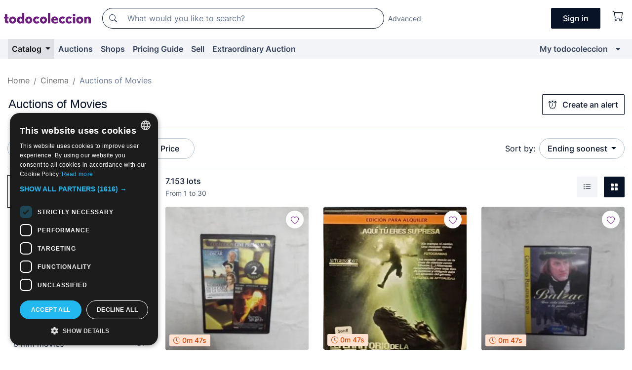

--- FILE ---
content_type: text/html;charset=UTF-8
request_url: https://en.todocoleccion.net/s/movies/auctions
body_size: 27593
content:

<!DOCTYPE html>
<html lang="en">
<head><script>(function(w,i,g){w[g]=w[g]||[];if(typeof w[g].push=='function')w[g].push(i)})
(window,'GTM-N5BMJZR','google_tags_first_party');</script><script>(function(w,d,s,l){w[l]=w[l]||[];(function(){w[l].push(arguments);})('set', 'developer_id.dYzg1YT', true);
		w[l].push({'gtm.start':new Date().getTime(),event:'gtm.js'});var f=d.getElementsByTagName(s)[0],
		j=d.createElement(s);j.async=true;j.src='/1x4n/';
		f.parentNode.insertBefore(j,f);
		})(window,document,'script','dataLayer');</script>
<script>
if (typeof MutationObserver === 'undefined') {
var scriptTag = document.createElement('script');
scriptTag.src = "/assets/javascripts/vendor/mutationobserver.min.js";
// document.head.appendChild(scriptTag);
document.getElementsByTagName('head')[0].appendChild(scriptTag);
}
</script>
<meta http-equiv="Content-Type" content="text/html; charset=utf-8" />
<meta http-equiv="X-UA-Compatible" content="IE=edge">
<meta name="viewport" content="width=device-width, initial-scale=1">
<link rel="dns-prefetch" href="//pictures2.todocoleccion.net" />
<link rel="preconnect" href="https://assets2.todocoleccion.online" />
<link rel="preconnect" href="https://cloud10.todocoleccion.online" />
<link rel="shortcut icon" href="https://assets2.todocoleccion.online/assets/images/favicons/favicon.ico" type="image/x-icon" />
<script>
var MANGOPAY_CLIENT_ID = "todocoleccion";
var MANGOPAY_ENVIRONMENT = "PRODUCTION";
</script>
<meta name="description" content="Online auctions of Movies. Bid online for thousands of unique lots of Cinema movies and finish your purchase at the best price." />
<meta name="robots" content="index,follow" />
<meta name="apple-itunes-app" content="app-id=892347440">
<meta name="google-play-app" content="app-id=com.package.android">
<title>Auctions of Movies | todocoleccion</title>
<link rel="stylesheet" type="text/css" href="https://assets2.todocoleccion.online/assets/stylesheets/font-inter.css?202601201044">
<link rel="stylesheet" type="text/css" href="https://assets2.todocoleccion.online/assets/stylesheets/tcbootstrap.css?202601201044" />
<link rel="stylesheet" type="text/css" href="https://assets2.todocoleccion.online/assets/stylesheets/application.css?202601201044" />
<link rel="stylesheet" type="text/css" href="https://assets2.todocoleccion.online/assets/stylesheets/zoconet-design-system.css?202601201044" />
<link rel="stylesheet" type="text/css" href="https://assets2.todocoleccion.online/assets/icons/font/bootstrap-icons.css?202601201044" />
<link rel="stylesheet" type="text/css" href="https://assets2.todocoleccion.online/assets/stylesheets/swiper.css?202601201044" />
<link rel="stylesheet" type="text/css" href="https://assets2.todocoleccion.online/assets/plugins/bootstrap-slider/bootstrap-slider.min.css?202601201044" />
<link rel="stylesheet" type="text/css" href="https://assets2.todocoleccion.online/assets/stylesheets/buscador.css?202601201044" />
<link rel="stylesheet" type="text/css" href="https://assets2.todocoleccion.online/assets/stylesheets/facetas.css?202601201044" />
<link rel="stylesheet" type="text/css" href="https://assets2.todocoleccion.online/assets/stylesheets/bootstrap-slider-custom.css?202601201044" />
<link rel="canonical" href="https://en.todocoleccion.net/s/movies/auctions" />
<link rel="alternate" hreflang="es" href="https://www.todocoleccion.net/s/peliculas/subastas" />
<link rel="alternate" hreflang="en" href="https://en.todocoleccion.net/s/movies/auctions" />
<link rel="alternate" hreflang="de" href="https://de.todocoleccion.net/s/filme/auktionen" />
<link rel="alternate" hreflang="fr" href="https://fr.todocoleccion.net/s/films/encheres" />
<link rel="alternate" hreflang="pt" href="https://pt.todocoleccion.net/s/filmes/leiloes" />
<link rel="alternate" hreflang="it" href="https://it.todocoleccion.net/s/film/aste" />
<link rel="next" href="https://www.todocoleccion.net/s/movies/auctions?P=2" />
<script type="text/javascript" src="https://assets2.todocoleccion.online/assets/javascripts/vendor/modernizr.js?202601211032">
</script>
<script type="text/javascript" src="https://cdn.jsdelivr.net/npm/@mangopay/vault-sdk@1.2.1/dist/umd/client.min.js"></script>
<link rel="apple-touch-icon" href="https://assets2.todocoleccion.online/assets/images/apple_touch_icons/apple-touch-icon-iphone-60x60.png">
<link rel="apple-touch-icon" sizes="60x60" href="https://assets2.todocoleccion.online/assets/images/apple_touch_icons/apple-touch-icon-ipad-76x76.png">
<link rel="apple-touch-icon" sizes="114x114" href="https://assets2.todocoleccion.online/assets/images/apple_touch_icons/apple-touch-icon-iphone-retina-120x120.png">
<link rel="apple-touch-icon" sizes="144x144" href="https://assets2.todocoleccion.online/assets/images/apple_touch_icons/apple-touch-icon-ipad-retina-152x152.png">
<meta name="apple-itunes-app" content="app-id=892347440">
<script>
var ASSETS_HOST = "https://assets2.todocoleccion.online";
var FINGERPRINT_IMAGES ="202512231041";
var FINGERPRINT_CSS ="202601201044";
</script>
<script>
dataLayer = [];
// Configuración cookieScript: Nos aseguramos que, al arrancar, por defecto estén denegadas las cookies,
// porque se nos queja Google de que ejecutamos cosas de recoplilación de datos antes de que el usuario pueda aceptar o denegar las cookies.
dataLayer.push(
'consent',
'default',
{
'ad_personalization': 'denied',
'ad_storage': 'denied',
'ad_user_data': 'denied',
'analytics_storage': 'denied',
'wait_for_update': 500
}
);
dataLayer.push({"loggedIn":false});
dataLayer.push({"esMovil":false});
dataLayer.push({"content_type":"listado"});
</script>
<script>(function(w,d,s,l,i){w[l]=w[l]||[];w[l].push({'gtm.start':
new Date().getTime(),event:'gtm.js'});var f=d.getElementsByTagName(s)[0],
j=d.createElement(s),dl=l!='dataLayer'?'&l='+l:'';j.async=true;j.src=
'https://www.googletagmanager.com/gtm.js?id='+i+dl;f.parentNode.insertBefore(j,f);
})(window,document,'script','dataLayer','GTM-N5BMJZR');</script>
<meta name="google-translate-customization" content="666371e4fcbb35ea-7d61682752185561-g881534783573c20e-15" />
<!-- CBWIRE Styles -->
<style >[wire\:loading][wire\:loading], [wire\:loading\.delay][wire\:loading\.delay], [wire\:loading\.inline-block][wire\:loading\.inline-block], [wire\:loading\.inline][wire\:loading\.inline], [wire\:loading\.block][wire\:loading\.block], [wire\:loading\.flex][wire\:loading\.flex], [wire\:loading\.table][wire\:loading\.table], [wire\:loading\.grid][wire\:loading\.grid], [wire\:loading\.inline-flex][wire\:loading\.inline-flex] {display: none;}[wire\:loading\.delay\.none][wire\:loading\.delay\.none], [wire\:loading\.delay\.shortest][wire\:loading\.delay\.shortest], [wire\:loading\.delay\.shorter][wire\:loading\.delay\.shorter], [wire\:loading\.delay\.short][wire\:loading\.delay\.short], [wire\:loading\.delay\.default][wire\:loading\.delay\.default], [wire\:loading\.delay\.long][wire\:loading\.delay\.long], [wire\:loading\.delay\.longer][wire\:loading\.delay\.longer], [wire\:loading\.delay\.longest][wire\:loading\.delay\.longest] {display: none;}[wire\:offline][wire\:offline] {display: none;}[wire\:dirty]:not(textarea):not(input):not(select) {display: none;}:root {--livewire-progress-bar-color: #2299dd;}[x-cloak] {display: none !important;}</style>
</head>
<body class="at-desktop">
<div id="wrap" class="pagina">
<span id="inicio">
</span>
<div id="header" role="banner" class="hidden-print">
<div id="cabecera" role="banner" class="hidden-print">
<div id="cabecera-top-container">
<div id="cabecera-top">
<div class="container p-0 p-md-3">
<div class="d-flex justify-content-between align-items-center">
<div class="cabecera-col col-side-user-menu">
<button wire:snapshot="&#x7b;&quot;data&quot;&#x3a;&#x7b;&#x7d;,&quot;memo&quot;&#x3a;&#x7b;&quot;id&quot;&#x3a;&quot;dbb65f6f7348d0742535a8e7a97b23ea&quot;,&quot;name&quot;&#x3a;&quot;cabecera&#x2f;SideUserMenuButton&quot;,&quot;path&quot;&#x3a;&quot;cabecera&#x2f;SideUserMenuButton&quot;,&quot;method&quot;&#x3a;&quot;GET&quot;,&quot;children&quot;&#x3a;&#x5b;&#x5d;,&quot;scripts&quot;&#x3a;&#x5b;&#x5d;,&quot;assets&quot;&#x3a;&#x5b;&#x5d;,&quot;isolate&quot;&#x3a;false,&quot;lazyLoaded&quot;&#x3a;false,&quot;lazyIsolated&quot;&#x3a;true,&quot;errors&quot;&#x3a;&#x5b;&#x5d;,&quot;locale&quot;&#x3a;&quot;en&quot;&#x7d;,&quot;checksum&quot;&#x3a;&quot;A2E0118B1111718E4B3F74A46C231AE6289147A1728BCB53F1937BE493B54D68&quot;&#x7d;" wire:effects="[]" wire:id="dbb65f6f7348d0742535a8e7a97b23ea"
aria-controls="SideUserMenu"
aria-expanded="false"
data-toggle="modal"
data-target="#SideUserMenu"
title="Show/hide user menu"
type="button"
class="pl-5 btn-without-min-width btn btn-outline-primary"
style="border-width: 0px"
wire:click="$dispatch( 'update-side-user-menu-modal-body' )"
>
<span class="bi bi-list icon-header-menu fs-24"></span>
</button>
</div>
<div class="align-self-center d-none d-md-block logo-header">
<div id="cabecera-logo" class="mr-5 w-100">
<a
href="/"
title="todocoleccion - Purchase, sale and auction of Antiques, Art and Collectibles"
class="d-inline-block py-3 d-flex align-items-center"
>
<span class="sprite1 sprite1-logotipo_tc"></span>
<span class="sr-only">todocoleccion: purchase and sale of antiques and collectibles</span>
</a>
</div>
</div>
<div class="align-self-center order-3 ml-auto">
<div class="opciones_cab">
<ul id="cabecera-menu" class="d-flex flex-nowrap align-items-center list-inline user-isnt-loggedin">
<li id="btn-login" class="cabecera-menu-userlink list-inline-item d-none d-md-block mr-6">
<a
href="/acceder/?cod=ent&amp;encoded_back_url=true&amp;back_url=%2Fbuscador%3FRw%3D2%26sec%3Dmovies%26mostrarseo%3Dauctions"
id="cabecera-menu-login-link"
title="Access to My todocoleccion"
class="btn btn-primary no-underline text-color menu-link d-inline-block act-as-link"
rel="nofollow"
>
<span>
Sign in
</span>
</a>
</li>
<li wire:snapshot="&#x7b;&quot;data&quot;&#x3a;&#x7b;&#x7d;,&quot;memo&quot;&#x3a;&#x7b;&quot;id&quot;&#x3a;&quot;28b7a8a7b431e102494363611edee40f&quot;,&quot;name&quot;&#x3a;&quot;cabecera&#x2f;SideCartMenuButton&quot;,&quot;path&quot;&#x3a;&quot;cabecera&#x2f;SideCartMenuButton&quot;,&quot;method&quot;&#x3a;&quot;GET&quot;,&quot;children&quot;&#x3a;&#x7b;&quot;28b7a8a7b431e102494363611edee40f-0&quot;&#x3a;&#x5b;&quot;span&quot;,&quot;6a202ee9d69b654c3351a9582789b56f&quot;&#x5d;&#x7d;,&quot;scripts&quot;&#x3a;&#x5b;&#x5d;,&quot;assets&quot;&#x3a;&#x5b;&#x5d;,&quot;isolate&quot;&#x3a;false,&quot;lazyLoaded&quot;&#x3a;false,&quot;lazyIsolated&quot;&#x3a;true,&quot;errors&quot;&#x3a;&#x5b;&#x5d;,&quot;locale&quot;&#x3a;&quot;en&quot;&#x7d;,&quot;checksum&quot;&#x3a;&quot;3B529E34FC84E116D08EF7E58BF3E6AE0C5577EB044799C23BEB7053BBBD4A6D&quot;&#x7d;" wire:effects="[]" wire:id="28b7a8a7b431e102494363611edee40f" class="list-inline-item pl-4 pr-5 p-md-0 mr-md-3">
<button
title="Shopping basket"
type="button"
class="d-inline-block btn btn-ghost btn-outline-primary"
wire:click="$dispatch( 'update-side-cart-menu-modal-body' )"
>
<span wire:snapshot="&#x7b;&quot;data&quot;&#x3a;&#x7b;&quot;count&quot;&#x3a;0&#x7d;,&quot;memo&quot;&#x3a;&#x7b;&quot;id&quot;&#x3a;&quot;6a202ee9d69b654c3351a9582789b56f&quot;,&quot;name&quot;&#x3a;&quot;shared&#x2f;BasketCount&quot;,&quot;path&quot;&#x3a;&quot;shared&#x2f;BasketCount&quot;,&quot;method&quot;&#x3a;&quot;GET&quot;,&quot;children&quot;&#x3a;&#x5b;&#x5d;,&quot;scripts&quot;&#x3a;&#x5b;&#x5d;,&quot;assets&quot;&#x3a;&#x5b;&#x5d;,&quot;isolate&quot;&#x3a;true,&quot;lazyLoaded&quot;&#x3a;false,&quot;lazyIsolated&quot;&#x3a;true,&quot;errors&quot;&#x3a;&#x5b;&#x5d;,&quot;locale&quot;&#x3a;&quot;en&quot;&#x7d;,&quot;checksum&quot;&#x3a;&quot;94C979D59A01B332CB64E02212A4F6D55F0820222ACECC87F125282D3C2376EA&quot;&#x7d;" wire:effects="&#x7b;&quot;listeners&quot;&#x3a;&#x5b;&quot;basket-count-updated&quot;&#x5d;&#x7d;" wire:id="6a202ee9d69b654c3351a9582789b56f">
</span>
<i class="bi icon-cabecera-menu bi-cart"></i>
</button>
</li>
</ul>
</div>
</div>
<div id="buscador-header" class="flex-grow-1 order-sm-0 order-2 py-5 p-md-3">
<div class="w-100 buscador_cab" role="search">
<form action="/buscador" method="get" name="Buscador">
<input type="hidden" name="from" value="top">
<label for="buscador-general" class="sr-only">
Buscar:
</label>
<div class="input-group buscador-general input-group-search-primary d-flex flex-row justify-content-between align-items-start flex-nowrap w-100">
<div class="input-group-prepend">
<button
class="btn"
data-testid="search-button"
type="submit"
title="Search"
>
<span class="bi bi-search"></span>
</button>
</div>
<input
type="search"
name="bu"
id="buscador-general"
value=""
class="form-control campo_buscar"
placeholder="What would you like to search?"
title="What would you like to search?"
/>
</div>
</form>
</div>
</div>
<div id="buscador-header-avanzado" class="flex-grow-1 d-none d-xl-block">
<a href="/buscador/turbo" id="buscador-avanzado-link" class="ml-0" rel="nofollow">
Advanced
</a>
</div>
</div>
</div>
</div>
</div>
<div
id="cabecera-barra"
role="navigation"
class="navbar navbar-light navbar-expand bg-gray navbar-zoconet-main "
>
<div class="container">
<ul class="nav navbar-nav w-100 justify-content-between justify-content-md-start">
<li
class="active nav-item first-item dropdown"
>
<a wire:snapshot="&#x7b;&quot;data&quot;&#x3a;&#x7b;&quot;catalogo_path&quot;&#x3a;&quot;&#x2f;s&#x2f;catalogue&quot;&#x7d;,&quot;memo&quot;&#x3a;&#x7b;&quot;id&quot;&#x3a;&quot;c6a8d96ec745bb0eccbc05f19b689c8a&quot;,&quot;name&quot;&#x3a;&quot;shared.cabecera.MenuCatalogoButton&quot;,&quot;path&quot;&#x3a;&quot;shared.cabecera.MenuCatalogoButton&quot;,&quot;method&quot;&#x3a;&quot;GET&quot;,&quot;children&quot;&#x3a;&#x5b;&#x5d;,&quot;scripts&quot;&#x3a;&#x5b;&#x5d;,&quot;assets&quot;&#x3a;&#x5b;&#x5d;,&quot;isolate&quot;&#x3a;false,&quot;lazyLoaded&quot;&#x3a;false,&quot;lazyIsolated&quot;&#x3a;true,&quot;errors&quot;&#x3a;&#x5b;&#x5d;,&quot;locale&quot;&#x3a;&quot;en&quot;&#x7d;,&quot;checksum&quot;&#x3a;&quot;CB6975788A868881B681D1C74500388A882F343F207935E8433353923B73F130&quot;&#x7d;" wire:effects="[]" wire:id="c6a8d96ec745bb0eccbc05f19b689c8a"
href="/s/catalogue"
title="Catalog"
class="link-to-catalogo dropdown-toggle pull-left nav-link"
data-toggle="dropdown"
role="button"
aria-haspopup="true"
aria-expanded="false"
wire:click="$dispatch( 'update-menu-catalogo-dropdown-menu' )"
>
Catalog
</a>
<div class="dropdown-menu dropdown-menu-catalogo z-index-max pt-6 pb-4">
<div wire:snapshot="&#x7b;&quot;data&quot;&#x3a;&#x7b;&quot;yet_loaded&quot;&#x3a;false,&quot;secciones&quot;&#x3a;&#x5b;&#x5d;&#x7d;,&quot;memo&quot;&#x3a;&#x7b;&quot;id&quot;&#x3a;&quot;8944010268b1650a85da74e05e098d69&quot;,&quot;name&quot;&#x3a;&quot;shared.cabecera.MenuCatalogoDropdownMenu&quot;,&quot;path&quot;&#x3a;&quot;shared.cabecera.MenuCatalogoDropdownMenu&quot;,&quot;method&quot;&#x3a;&quot;GET&quot;,&quot;children&quot;&#x3a;&#x5b;&#x5d;,&quot;scripts&quot;&#x3a;&#x5b;&#x5d;,&quot;assets&quot;&#x3a;&#x5b;&#x5d;,&quot;isolate&quot;&#x3a;false,&quot;lazyLoaded&quot;&#x3a;false,&quot;lazyIsolated&quot;&#x3a;true,&quot;errors&quot;&#x3a;&#x5b;&#x5d;,&quot;locale&quot;&#x3a;&quot;en&quot;&#x7d;,&quot;checksum&quot;&#x3a;&quot;54BDDB55AECE90AF245B393C56773F3F2B4F18E9DB1FB19717D4A01B7F497159&quot;&#x7d;" wire:effects="&#x7b;&quot;listeners&quot;&#x3a;&#x5b;&quot;update-menu-catalogo-dropdown-menu&quot;&#x5d;&#x7d;" wire:id="8944010268b1650a85da74e05e098d69">
<div wire:loading>
<div class="p-4">
<i class="icon text-muted icon-spinner icon-spin"></i>
</div>
</div>
<div class="list-group">
<div class="grid-list-group-catalog">
</div>
<div>
<a
href="/s/catalogue"
class="btn btn-outline-primary btn-ghost font-weight-bold p-4"
title="All sections"
>
All sections
<i class="bi bi-arrow-right"></i>
</a>
</div>
</div>
</div>
</div>
</li>
<li
class="nav-item d-none d-md-block"
>
<a
href="/auctions"
title="Online Auctions"
class="nav-link"
>
Auctions
</a>
</li>
<li
class="nav-item d-none d-md-block"
>
<a
href="/tiendas"
title="Shops"
class="nav-link"
>
Shops
</a>
</li>
<li
class="nav-item d-none d-md-block"
>
<a
href="/pricing-guide"
title="Pricing Guide"
class="nav-link"
>
Pricing Guide
</a>
</li>
<li
class="nav-item second-item"
>
<a
href="/help/sell"
title="Sell on todocoleccion"
class="nav-link"
>
Sell
</a>
</li>
<li
class="nav-item d-none d-md-block"
>
<a
href="/s/catalogue?M=e&O=sp"
title="Extraordinary Auction"
class="nav-link"
>
Extraordinary Auction
</a>
</li>
<li
class="nav-item last-item ml-sm-auto"
>
<a
href="/mitc"
title="My todocoleccion."
class="nav-link"
>
My todocoleccion
</a>
</li>
<li class="nav-item visible-md visible-lg mitc_mostrar">
<a
href="/mitc?mostrarbmtc"
title="Show My todocoleccion menu."
class="nav-link"
>
<span class="hidden">
Show My todocoleccion menu
</span><i class="icon icon-caret-down"></i>
</a>
</li>
</ul>
</div>
</div>
</div>
</div>
<div id="page-content">
<div id="page-content-fullwidth">
</div>
<div class="container">
<div id="react-breadcrumbs">
<div
class=" mt-7"
style="height: 40px"
>
<div class="swiper">
<div class="swiper-container" data-initialSlide="2">
<ul
class="
breadcrumb
flex-nowrap
swiper-wrapper
m-0
"
>
<li
class="breadcrumb-item swiper-slide"
style="width: auto"
>
<a href="/" title="Home page" class="breadcrumb-link">
<span>
Home
</span>
</a>
</li>
<li
class="breadcrumb-item swiper-slide"
style="width: auto"
>
<a href="/s/collecting-cinema/auctions" title=" Cinema" class="breadcrumb-link">
<span> Cinema</span>
</a>
</li>
<li
class="active breadcrumb-item swiper-slide"
style="width: auto"
>
<span class="breadcrumb-nolink">Auctions of Movies</span>
</li>
</ul>
</div>
</div>
</div>
</div>
<script type="application/ld+json">
{"itemListElement":[{"item":{"@id":"/","name":"Home"},"position":1,"@type":"ListItem"},{"item":{"@id":"/s/collecting-cinema/auctions","name":" Cinema"},"position":2,"@type":"ListItem"},{"item":{"@id":"","name":"Auctions of Movies"},"position":3,"@type":"ListItem"}],"@context":"https://schema.org","@type":"BreadcrumbList"}
</script>
<div id="layout-buscador-header" class="margin-bottom">
<div class="block-with-button-at-right mb-6">
<div>
<h1 class="h1_seccion buscador-empty_search">
<div class="buscador-_h1_seccion fs-20 font-weight-bold text-gray-900 fs-lg-24">
Auctions of
Movies
</div>
</h1>
</div>
<div class="hidden-xs hidden-sm button-container">
<div wire:snapshot="&#x7b;&quot;data&quot;&#x3a;&#x7b;&quot;seccion_id&quot;&#x3a;227,&quot;alert_has_been_created&quot;&#x3a;false,&quot;catalog_alert_id&quot;&#x3a;0&#x7d;,&quot;memo&quot;&#x3a;&#x7b;&quot;id&quot;&#x3a;&quot;0be7011a3e25784fbfd1682020d78d14&quot;,&quot;name&quot;&#x3a;&quot;buscador&#x2f;default&#x2f;AlertButtonCatalog&quot;,&quot;path&quot;&#x3a;&quot;buscador&#x2f;default&#x2f;AlertButtonCatalog&quot;,&quot;method&quot;&#x3a;&quot;GET&quot;,&quot;children&quot;&#x3a;&#x5b;&#x5d;,&quot;scripts&quot;&#x3a;&#x5b;&#x5d;,&quot;assets&quot;&#x3a;&#x5b;&#x5d;,&quot;isolate&quot;&#x3a;false,&quot;lazyLoaded&quot;&#x3a;false,&quot;lazyIsolated&quot;&#x3a;true,&quot;errors&quot;&#x3a;&#x5b;&#x5d;,&quot;locale&quot;&#x3a;&quot;en&quot;&#x7d;,&quot;checksum&quot;&#x3a;&quot;06C3CCF3D97E99077189346F015DFDC2BB0C32F60786F8B868B21961B4B9A9D5&quot;&#x7d;" wire:effects="&#x7b;&quot;listeners&quot;&#x3a;&#x5b;&quot;catalog-alert-was-deleted&quot;,&quot;catalog-alert-was-created&quot;&#x5d;&#x7d;" wire:id="0be7011a3e25784fbfd1682020d78d14">
<button
class="btn btn-outline-primary js-crear-alerta-catalogo btn-block-only-xs"
data-nuevo-usuario-accion-tipo="1"
data-nuevo-usuario-accion-valor="227"
data-seccion="227"
wire:click="createCatalogAlert()"
wire:requirelogin
>
<i class="bi btn-icon-left bi-alarm"></i>
Create an alert
</button>
</div>
</div>
</div>
</div>
<nav class="d-sm-flex justify-content-between d-block sticky-top bg-white border-top border-bottom mb-5" id="menu-listado">
<div data-testid="buscador-default-fast_filters" class="d-sm-flex py-4 py-sm-5">
<div class="btn-group d-block d-sm-inline mr-2" role="group">
<div
id="react-BuscadorFilters"
class="button-container"
data-props="&#x7b;&quot;favourite_sellers&quot;&#x3a;&#x5b;&#x5d;,&quot;search_bean&quot;&#x3a;&#x7b;&quot;provincia&quot;&#x3a;&quot;0&quot;,&quot;seccion_subdominio&quot;&#x3a;&quot;movies&quot;,&quot;seccion_id&quot;&#x3a;227,&quot;full_name&quot;&#x3a;null,&quot;facets_selected&quot;&#x3a;&#x5b;&#x5d;,&quot;pago_tc&quot;&#x3a;false,&quot;is_extra_auction_available&quot;&#x3a;true,&quot;horas&quot;&#x3a;&quot;0&quot;,&quot;estado&quot;&#x3a;false,&quot;catalog_path&quot;&#x3a;&quot;&#x2f;s&#x2f;catalogue&quot;,&quot;pais&quot;&#x3a;&quot;&quot;,&quot;from&quot;&#x3a;&quot;&quot;,&quot;navegacion&quot;&#x3a;&quot;g&quot;,&quot;mostrar&quot;&#x3a;&quot;s&quot;,&quot;identificador&quot;&#x3a;null,&quot;condicion&quot;&#x3a;&quot;&quot;,&quot;facets&quot;&#x3a;&#x5b;&#x5d;,&quot;tiendas&quot;&#x3a;null,&quot;is_extra_auction_tematic&quot;&#x3a;false,&quot;soloconenviogratis&quot;&#x3a;null,&quot;preciodesde&quot;&#x3a;null,&quot;orden&quot;&#x3a;&quot;sf&quot;,&quot;seccion_titulo&quot;&#x3a;&quot;Movies&quot;,&quot;preciohasta&quot;&#x3a;null,&quot;tienda&quot;&#x3a;null,&quot;filtrar_por_vendedor_favorito&quot;&#x3a;false,&quot;id_pais&quot;&#x3a;0,&quot;is_seller_or_shop_catalog&quot;&#x3a;false&#x7d;,&quot;filters_applied_count&quot;&#x3a;2,&quot;total_lots_found&quot;&#x3a;7153&#x7d;"
>
</div>
</div>
<div class="d-none d-lg-inline">
<div class="btn-group">
<div class="dropdown">
<div class="btn-embedding">
<button
aria-expanded="false"
class="btn btn-filter dropdown-toggle active"
data-toggle="dropdown"
data-target="dropdown-menu-sales-modality"
id="dropdown-menu-button-sales-modality"
type="button"
>
Auction
</button>
<div
aria-labelledby="dropdown-menu-button-sales-modality"
class="dropdown-menu"
id="dropdown-menu-sales-modality"
>
<button
class="dropdown-item"
data-obfuscated-link
data-href="/s/movies/direct-sale"
title="Lots at direct sale"
type="button"
>
Direct Sale
</button>
<span
class="dropdown-item active"
title="Lots at auction"
>
Auction
</span>
<button
class="dropdown-item"
data-obfuscated-link
data-href="/s/movies/highlights"
title="Highlights of lots"
type="button"
>
Highlights
</button>
<button
class="dropdown-item"
data-obfuscated-link
data-href="/s/movies/on-sale"
title="Lots on sale"
type="button"
>
On sale
</button>
<a
class="dropdown-item"
href="/s/movies?M=e"
title="Lots at Extraordinary Auction"
type="button"
>
Extraordinary Auction
</a>
</div>
<a
type="button"
class="btn btn-embedded"
href="/s/movies"
title="Clear sale modality filter"
>
<i class="bi bi-x-circle-fill"></i>
</a>
</div>
</div>
</div>
<div class="btn-group">
<div class="dropdown" id="modal-range-price">
<div class="any">
<button
aria-expanded="false"
class="btn btn-filter "
id="dropdown-menu-button-range-price"
type="button"
>
Price
</button>
</div>
<div
aria-labelledby="dropdown-menu-button-range-price"
class="dropdown-menu px-3"
id="buscador-default-fast_filters-modal_range_price"
data-testid="buscador-price-modal"
style="width: 380px"
>
<div class="modal-body">
<div class="mb-6">
<input
id="ex2"
type="text"
value=""
data-slider-min="0"
data-slider-max="4000"
data-slider-step="1"
data-slider-value="[0,4000]"
data-slider-tooltip="hide"
/>
</div>
<form
action="/s/movies/auctions"
id="modal-range-price-form"
method="get"
name="RangePriceForm"
>
<input type="hidden" name="mostrar" value="s">
<div class="form-row">
<div class="form-group col-md-6">
<label for="modal-range-pricedesde">From</label>
<div class="input-group-with-icons right-icon input-group">
<input
autocomplete="off"
class="form-control"
id="modal-range-pricedesde"
inputmode="numeric"
min="0"
name="preciodesde"
placeholder="0"
step="1"
type="number"
value=""
>
<div class="input-group-append">
<span class="input-group-text"><span class="bi bi-currency-euro"></span></span>
</div>
</div>
</div>
<div class="form-group col-md-6">
<label for="modal-range-pricehasta">To</label>
<div class="input-group-with-icons right-icon input-group">
<input
autocomplete="off"
class="form-control"
id="modal-range-pricehasta"
inputmode="numeric"
min="0"
name="preciohasta"
placeholder="No limit"
step="1"
type="number"
value=""
>
<div class="input-group-append">
<span class="input-group-text"><span class="bi bi-currency-euro"></span></span>
</div>
</div>
</div>
</div>
<div id="error-precio" class="invalid-feedback">
</div>
</form>
</div>
<div class="modal-footer">
<button type="button" class="btn btn-secondary" id="dropdown-close-menu-button-range-price">
Cancel
</button>
<button type="submit" class="btn btn-primary" id="dropdown-submit-menu-button-range-price" form="modal-range-price-form">
Apply
</button>
</div>
</div>
</div>
</div>
</div>
</div>
<div class="d-none d-sm-inline py-4 py-sm-5">
<div class="d-flex align-items-center">
<label class="mr-3 my-0" id="sort-by--" for="dropdown-menu-button-sort-by--">
Sort by:
</label>
<div class="dropdown" aria-labelled-by="sort-by--">
<button
aria-expanded="false"
class="btn btn-filter dropdown-toggle"
data-testid="dropdown-menu-button-sort-by"
data-toggle="dropdown"
id="dropdown-menu-button-sort-by--"
type="button"
>
Ending soonest
</button>
<div
aria-labelledby="dropdown-menu-button-sort-by--"
class="z-index-1020 dropdown-menu dropdown-menu-right"
data-testid="dropdown-menu-select-order-by"
>
<button class="dropdown-item active" data-href="/s/movies/auctions" onclick="location = this.dataset.href" type="button"
>
Ending soonest
</button>
<button class="dropdown-item" data-href="/s/movies/auctions?O=sr" onclick="location = this.dataset.href" type="button"
>
Newest
</button>
<button class="dropdown-item" data-href="/s/movies/auctions?O=sp" onclick="location = this.dataset.href" type="button"
>
Most bids
</button>
<button class="dropdown-item" data-href="/s/movies/auctions?O=smenos" onclick="location = this.dataset.href" type="button"
>
Lowest price
</button>
<button class="dropdown-item" data-href="/s/movies/auctions?O=smas" onclick="location = this.dataset.href" type="button"
>
Highest price
</button>
<button class="dropdown-item" data-href="/s/movies/auctions?O=smasc" onclick="location = this.dataset.href" type="button"
>
Highest price with bids
</button>
<button class="dropdown-item" data-href="/s/movies/auctions?O=seg" onclick="location = this.dataset.href" type="button"
>
Most follow-ups
</button>
</div>
</div>
</div>
</div>
</nav>
<div class="row">
<div class="col-lg-9 order-lg-2" role="main">
<div class="row mb-3 mb-md-5">
<div class="col align-self-center">
<div
class="font-weight-bold fs-16 text-gray-900"
data-testid="lotesencontrados"
>
7.153 lots
</div>
<span class="fs-14 text-gray-600">
From
1
to
30
</span>
</div>
<div class="col text-right align-self-center">
<span class="mr-3">
<button
class="btn btn btn-without-min-width btn-secondary"
data-href="/s/movies/auctions?N=i"
data-obfuscated-link
title="See lots as a listing"
type="button"
>
<span class="bi bi-list-ul"></span>
<span class="sr-only">
List
</span>
</button>
</span>
<a
class="btn btn-primary btn btn-without-min-width btn-primary"
href="/s/movies/auctions"
title="See lots in gallery"
>
<span class="bi bi-grid-fill"></span>
<span class="sr-only">
Gallery
</span>
</a>
</div>
</div>
<div id="buscador-lote-items-container" class="ga-track-catn1">
<div class="card-lotes-in-gallery">
<div class="card-lote card-lote-as-gallery" data-testid="449090642">
<div class="position-relative">
<div class="mb-3 mb-sm-4 position-relative">
<div class="at-corner-top-right over-stretched-link">
<div class="follow-lote-button lotes-enlaces-rapidos mr-0 mr-md-1">
<button
class="d-flex justify-content-center align-items-center text-brand bg-white border-0 rounded-circle lotes_enlaces_rapidos-button btn-circle clickeable isnt-active js-followup ga-track-click-in-poner-en-seguimiento"
id="corazon-449090642"
onClick=""
data-ajax="/api/seguimientos/create?id=449090642"
data-require-login="true"
data-id_lote="449090642" data-nuevo-usuario-accion-tipo="0"
data-nuevo-usuario-accion-valor="449090642" rel="nofollow" title="Follow"
type="button"
>
<i class="bi lotes_enlaces_rapidos-icon js-icon-seguimiento inline-block bi-heart"></i>
</button>
</div>
</div>
<picture>
<source media="(max-width: 375px)" srcset="https://cloud10.todocoleccion.online/cine-peliculas-dvd/tc/2023/11/28/19/449090642.webp?size=165x165&crop=true" type="image/webp">
<source media="(max-width: 375px)" srcset="https://cloud10.todocoleccion.online/cine-peliculas-dvd/tc/2023/11/28/19/449090642.jpg?size=165x165&crop=true">
<source media="(min-width: 376px)" srcset="https://cloud10.todocoleccion.online/cine-peliculas-dvd/tc/2023/11/28/19/449090642.webp?size=292x292&crop=true" type="image/webp">
<source media="(min-width: 376px)" srcset="https://cloud10.todocoleccion.online/cine-peliculas-dvd/tc/2023/11/28/19/449090642.jpg?size=292x292&crop=true">
<img src="https://cloud10.todocoleccion.online/cine-peliculas-dvd/tc/2023/11/28/19/449090642.jpg?size=292x292&crop=true" title="DVD&#x20;LAS&#x20;NORMAS&#x20;DE&#x20;LA&#x20;CASA&#x20;DE&#x20;LA&#x20;SIDRA&#x20;Y&#x20;EL&#x20;TALENTO&#x20;DE&#x20;MR.&#x20;RIPLEY&#x20;COLECCION&#x20;CINE&#x20;PREMIUM&#x20;&#x28;&#x20;CAJA&#x20;FINA" alt="Cinema&#x3a;&#x20;DVD&#x20;LAS&#x20;NORMAS&#x20;DE&#x20;LA&#x20;CASA&#x20;DE&#x20;LA&#x20;SIDRA&#x20;Y&#x20;EL&#x20;TALENTO&#x20;DE&#x20;MR.&#x20;RIPLEY&#x20;COLECCION&#x20;CINE&#x20;PREMIUM&#x20;&#x28;&#x20;CAJA&#x20;FINA" width="292" height="292" class="img-fluid card-lote-main-image rounded-sm" />
</picture>
<span class="badge card-badge-lote badge-sell"><i class="bi bi-clock-history"></i> <span wire:snapshot="&#x7b;&quot;data&quot;&#x3a;&#x7b;&quot;auction_datetime_end&quot;&#x3a;&quot;January,&#x20;21&#x20;2026&#x20;19&#x3a;48&#x3a;00&#x20;&#x2b;0100&quot;&#x7d;,&quot;memo&quot;&#x3a;&#x7b;&quot;id&quot;&#x3a;&quot;33ffcefec75093d4477411c25f7495e3&quot;,&quot;name&quot;&#x3a;&quot;shared&#x2f;AuctionTimeRemaining&quot;,&quot;path&quot;&#x3a;&quot;shared&#x2f;AuctionTimeRemaining&quot;,&quot;method&quot;&#x3a;&quot;GET&quot;,&quot;children&quot;&#x3a;&#x5b;&#x5d;,&quot;scripts&quot;&#x3a;&#x5b;&#x5d;,&quot;assets&quot;&#x3a;&#x5b;&#x5d;,&quot;isolate&quot;&#x3a;false,&quot;lazyLoaded&quot;&#x3a;false,&quot;lazyIsolated&quot;&#x3a;true,&quot;errors&quot;&#x3a;&#x5b;&#x5d;,&quot;locale&quot;&#x3a;&quot;en&quot;&#x7d;,&quot;checksum&quot;&#x3a;&quot;EA10151CE18B88B48AAC234591FD1F2DA390C0B911B6682B14E2BC1E97DCAF6A&quot;&#x7d;" wire:effects="[]" wire:id="33ffcefec75093d4477411c25f7495e3" wire:poll.1s.visible>
0m&nbsp;55s
</span></span>
</div>
<div>
<h2 class="mb-2">
<a
id="translated-lot-title-449090642"
href="/cinema-films-dvd/dvd-normas-casa-sidra-talento-mr-ripley-coleccion-cine-premium-caja-fina~x449090642"
class="line-clamp fs-16 no-underline text-gray-800 font-weight-normal stretched-link ga-track-click-catn1 js-over_image js-translated-lot-titles hidden"
title="translated title"
data-id-lote="449090642" data-image-url="https://cloud10.todocoleccion.online/cine-peliculas-dvd/tc/2023/11/28/19/449090642.webp"
>
translated title
</a>
<a
id="lot-title-449090642"
href="/cinema-films-dvd/dvd-normas-casa-sidra-talento-mr-ripley-coleccion-cine-premium-caja-fina~x449090642"
class="line-clamp fs-16 no-underline text-gray-800 font-weight-normal stretched-link ga-track-click-catn1 js-over_image js-lot-titles"
title="DVD&#x20;LAS&#x20;NORMAS&#x20;DE&#x20;LA&#x20;CASA&#x20;DE&#x20;LA&#x20;SIDRA&#x20;Y&#x20;EL&#x20;TALENTO&#x20;DE&#x20;MR.&#x20;RIPLEY&#x20;COLECCION&#x20;CINE&#x20;PREMIUM&#x20;&#x28;&#x20;CAJA&#x20;FINA"
data-id-lote="449090642" data-image-url="https://cloud10.todocoleccion.online/cine-peliculas-dvd/tc/2023/11/28/19/449090642.webp"
>
DVD LAS NORMAS DE LA CASA DE LA SIDRA Y EL TALENTO DE MR. RIPLEY COLECCION CINE PREMIUM &#x28; CAJA FINA
</a>
</h2>
</div>
<div id="foto449090642" class="full-size d-none d-lg-block d-xl-block"></div>
</div>
<div>
<div class="mb-3">
<a class="fs-14 text-gray-500 line-clamp-1" href="/s/movies-dvd/auctions">
DVD movies
</a>
</div>
<div class="d-flex align-items-center flex-wrap">
<span class="card-price fs-18 fs-lg-20 font-weight-bold text-gray-900 mr-2">
1,38 €
</span>
</div>
<div class="text-gray-600 fs-14 font-weight-normal">
2 bids
</div>
</div>
</div><div class="card-lote card-lote-as-gallery" data-testid="614092710">
<div class="position-relative">
<div class="mb-3 mb-sm-4 position-relative">
<div class="at-corner-top-right over-stretched-link">
<div class="follow-lote-button lotes-enlaces-rapidos mr-0 mr-md-1">
<button
class="d-flex justify-content-center align-items-center text-brand bg-white border-0 rounded-circle lotes_enlaces_rapidos-button btn-circle clickeable isnt-active js-followup ga-track-click-in-poner-en-seguimiento"
id="corazon-614092710"
onClick=""
data-ajax="/api/seguimientos/create?id=614092710"
data-require-login="true"
data-id_lote="614092710" data-nuevo-usuario-accion-tipo="0"
data-nuevo-usuario-accion-valor="614092710" rel="nofollow" title="Follow"
type="button"
>
<i class="bi lotes_enlaces_rapidos-icon js-icon-seguimiento inline-block bi-heart"></i>
</button>
</div>
</div>
<picture>
<source media="(max-width: 375px)" srcset="https://cloud10.todocoleccion.online/cine-peliculas-dvd/tc/2025/11/05/21/614092710.webp?size=165x165&crop=true" type="image/webp">
<source media="(max-width: 375px)" srcset="https://cloud10.todocoleccion.online/cine-peliculas-dvd/tc/2025/11/05/21/614092710.jpg?size=165x165&crop=true">
<source media="(min-width: 376px)" srcset="https://cloud10.todocoleccion.online/cine-peliculas-dvd/tc/2025/11/05/21/614092710.webp?size=292x292&crop=true" type="image/webp">
<source media="(min-width: 376px)" srcset="https://cloud10.todocoleccion.online/cine-peliculas-dvd/tc/2025/11/05/21/614092710.jpg?size=292x292&crop=true">
<img src="https://cloud10.todocoleccion.online/cine-peliculas-dvd/tc/2025/11/05/21/614092710.jpg?size=292x292&crop=true" title="EL&#x20;TERRITORIO&#x20;DE&#x20;LA&#x20;BESTIA&#x20;&#x28;ROGUE&#x29;&#x20;-&#x20;DVD&#x20;DESCATALOGADO&#x20;DE&#x20;AMAZING" alt="Cinema&#x3a;&#x20;EL&#x20;TERRITORIO&#x20;DE&#x20;LA&#x20;BESTIA&#x20;&#x28;ROGUE&#x29;&#x20;-&#x20;DVD&#x20;DESCATALOGADO&#x20;DE&#x20;AMAZING" width="292" height="292" class="img-fluid card-lote-main-image rounded-sm" />
</picture>
<span class="badge card-badge-lote badge-sell"><i class="bi bi-clock-history"></i> <span wire:snapshot="&#x7b;&quot;data&quot;&#x3a;&#x7b;&quot;auction_datetime_end&quot;&#x3a;&quot;January,&#x20;21&#x20;2026&#x20;19&#x3a;48&#x3a;00&#x20;&#x2b;0100&quot;&#x7d;,&quot;memo&quot;&#x3a;&#x7b;&quot;id&quot;&#x3a;&quot;bc60d9373e2d43c81c4ae13715815b72&quot;,&quot;name&quot;&#x3a;&quot;shared&#x2f;AuctionTimeRemaining&quot;,&quot;path&quot;&#x3a;&quot;shared&#x2f;AuctionTimeRemaining&quot;,&quot;method&quot;&#x3a;&quot;GET&quot;,&quot;children&quot;&#x3a;&#x5b;&#x5d;,&quot;scripts&quot;&#x3a;&#x5b;&#x5d;,&quot;assets&quot;&#x3a;&#x5b;&#x5d;,&quot;isolate&quot;&#x3a;false,&quot;lazyLoaded&quot;&#x3a;false,&quot;lazyIsolated&quot;&#x3a;true,&quot;errors&quot;&#x3a;&#x5b;&#x5d;,&quot;locale&quot;&#x3a;&quot;en&quot;&#x7d;,&quot;checksum&quot;&#x3a;&quot;5C061EAC1DEF7B630C79527BBA3FF6C8C6F870D22F3A0059402AB8136A273CDB&quot;&#x7d;" wire:effects="[]" wire:id="bc60d9373e2d43c81c4ae13715815b72" wire:poll.1s.visible>
0m&nbsp;55s
</span></span>
</div>
<div>
<h2 class="mb-2">
<a
id="translated-lot-title-614092710"
href="/cinema-films-dvd/el-territorio-bestia-rogue-dvd-descatalogado-amazing~x614092710"
class="line-clamp fs-16 no-underline text-gray-800 font-weight-normal stretched-link ga-track-click-catn1 js-over_image js-translated-lot-titles hidden"
title="translated title"
data-id-lote="614092710" data-image-url="https://cloud10.todocoleccion.online/cine-peliculas-dvd/tc/2025/11/05/21/614092710.webp"
>
translated title
</a>
<a
id="lot-title-614092710"
href="/cinema-films-dvd/el-territorio-bestia-rogue-dvd-descatalogado-amazing~x614092710"
class="line-clamp fs-16 no-underline text-gray-800 font-weight-normal stretched-link ga-track-click-catn1 js-over_image js-lot-titles"
title="EL&#x20;TERRITORIO&#x20;DE&#x20;LA&#x20;BESTIA&#x20;&#x28;ROGUE&#x29;&#x20;-&#x20;DVD&#x20;DESCATALOGADO&#x20;DE&#x20;AMAZING"
data-id-lote="614092710" data-image-url="https://cloud10.todocoleccion.online/cine-peliculas-dvd/tc/2025/11/05/21/614092710.webp"
>
EL TERRITORIO DE LA BESTIA &#x28;ROGUE&#x29; - DVD DESCATALOGADO DE AMAZING
</a>
</h2>
</div>
<div id="foto614092710" class="full-size d-none d-lg-block d-xl-block"></div>
</div>
<div>
<div class="mb-3">
<a class="fs-14 text-gray-500 line-clamp-1" href="/s/movies-dvd/auctions">
DVD movies
</a>
</div>
<div class="d-flex align-items-center flex-wrap">
<span class="card-price fs-18 fs-lg-20 font-weight-bold text-gray-900 mr-2">
6,79 €
</span>
</div>
<div class="text-gray-600 fs-14 font-weight-normal">
0 bids
</div>
</div>
</div><div class="card-lote card-lote-as-gallery" data-testid="447252597">
<div class="position-relative">
<div class="mb-3 mb-sm-4 position-relative">
<div class="at-corner-top-right over-stretched-link">
<div class="follow-lote-button lotes-enlaces-rapidos mr-0 mr-md-1">
<button
class="d-flex justify-content-center align-items-center text-brand bg-white border-0 rounded-circle lotes_enlaces_rapidos-button btn-circle clickeable isnt-active js-followup ga-track-click-in-poner-en-seguimiento"
id="corazon-447252597"
onClick=""
data-ajax="/api/seguimientos/create?id=447252597"
data-require-login="true"
data-id_lote="447252597" data-nuevo-usuario-accion-tipo="0"
data-nuevo-usuario-accion-valor="447252597" rel="nofollow" title="Follow"
type="button"
>
<i class="bi lotes_enlaces_rapidos-icon js-icon-seguimiento inline-block bi-heart"></i>
</button>
</div>
</div>
<picture>
<source media="(max-width: 375px)" srcset="https://cloud10.todocoleccion.online/cine-peliculas-dvd/tc/2023/11/18/16/447252597.webp?size=165x165&crop=true" type="image/webp">
<source media="(max-width: 375px)" srcset="https://cloud10.todocoleccion.online/cine-peliculas-dvd/tc/2023/11/18/16/447252597.jpg?size=165x165&crop=true">
<source media="(min-width: 376px)" srcset="https://cloud10.todocoleccion.online/cine-peliculas-dvd/tc/2023/11/18/16/447252597.webp?size=292x292&crop=true" type="image/webp">
<source media="(min-width: 376px)" srcset="https://cloud10.todocoleccion.online/cine-peliculas-dvd/tc/2023/11/18/16/447252597.jpg?size=292x292&crop=true">
<img src="https://cloud10.todocoleccion.online/cine-peliculas-dvd/tc/2023/11/18/16/447252597.jpg?size=292x292&crop=true" title="DVD&#x20;BALZAC&#x20;GERARD&#x20;DEPARDIEU&#x20;&#x28;&#x20;CAJA&#x20;FINA&#x20;&#x29;" alt="Cinema&#x3a;&#x20;DVD&#x20;BALZAC&#x20;GERARD&#x20;DEPARDIEU&#x20;&#x28;&#x20;CAJA&#x20;FINA&#x20;&#x29;" width="292" height="292" class="img-fluid card-lote-main-image rounded-sm" />
</picture>
<span class="badge card-badge-lote badge-sell"><i class="bi bi-clock-history"></i> <span wire:snapshot="&#x7b;&quot;data&quot;&#x3a;&#x7b;&quot;auction_datetime_end&quot;&#x3a;&quot;January,&#x20;21&#x20;2026&#x20;19&#x3a;48&#x3a;00&#x20;&#x2b;0100&quot;&#x7d;,&quot;memo&quot;&#x3a;&#x7b;&quot;id&quot;&#x3a;&quot;5530efbfcbb434eb5933cf9a27f56941&quot;,&quot;name&quot;&#x3a;&quot;shared&#x2f;AuctionTimeRemaining&quot;,&quot;path&quot;&#x3a;&quot;shared&#x2f;AuctionTimeRemaining&quot;,&quot;method&quot;&#x3a;&quot;GET&quot;,&quot;children&quot;&#x3a;&#x5b;&#x5d;,&quot;scripts&quot;&#x3a;&#x5b;&#x5d;,&quot;assets&quot;&#x3a;&#x5b;&#x5d;,&quot;isolate&quot;&#x3a;false,&quot;lazyLoaded&quot;&#x3a;false,&quot;lazyIsolated&quot;&#x3a;true,&quot;errors&quot;&#x3a;&#x5b;&#x5d;,&quot;locale&quot;&#x3a;&quot;en&quot;&#x7d;,&quot;checksum&quot;&#x3a;&quot;B7369DE4AB4B8DBF61A43F3F4FFAB2EC83E28A2B6476384C4B40909269775E9D&quot;&#x7d;" wire:effects="[]" wire:id="5530efbfcbb434eb5933cf9a27f56941" wire:poll.1s.visible>
0m&nbsp;55s
</span></span>
</div>
<div>
<h2 class="mb-2">
<a
id="translated-lot-title-447252597"
href="/cinema-films-dvd/dvd-balzac-gerard-depardieu-caja-fina~x447252597"
class="line-clamp fs-16 no-underline text-gray-800 font-weight-normal stretched-link ga-track-click-catn1 js-over_image js-translated-lot-titles hidden"
title="translated title"
data-id-lote="447252597" data-image-url="https://cloud10.todocoleccion.online/cine-peliculas-dvd/tc/2023/11/18/16/447252597.webp"
>
translated title
</a>
<a
id="lot-title-447252597"
href="/cinema-films-dvd/dvd-balzac-gerard-depardieu-caja-fina~x447252597"
class="line-clamp fs-16 no-underline text-gray-800 font-weight-normal stretched-link ga-track-click-catn1 js-over_image js-lot-titles"
title="DVD&#x20;BALZAC&#x20;GERARD&#x20;DEPARDIEU&#x20;&#x28;&#x20;CAJA&#x20;FINA&#x20;&#x29;"
data-id-lote="447252597" data-image-url="https://cloud10.todocoleccion.online/cine-peliculas-dvd/tc/2023/11/18/16/447252597.webp"
>
DVD BALZAC GERARD DEPARDIEU &#x28; CAJA FINA &#x29;
</a>
</h2>
</div>
<div id="foto447252597" class="full-size d-none d-lg-block d-xl-block"></div>
</div>
<div>
<div class="mb-3">
<a class="fs-14 text-gray-500 line-clamp-1" href="/s/movies-dvd/auctions">
DVD movies
</a>
</div>
<div class="d-flex align-items-center flex-wrap">
<span class="card-price fs-18 fs-lg-20 font-weight-bold text-gray-900 mr-2">
0,85 €
</span>
</div>
<div class="text-gray-600 fs-14 font-weight-normal">
1 bid
</div>
</div>
</div><div class="card-lote card-lote-as-gallery" data-testid="450036682">
<div class="position-relative">
<div class="mb-3 mb-sm-4 position-relative">
<div class="at-corner-top-right over-stretched-link">
<div class="follow-lote-button lotes-enlaces-rapidos mr-0 mr-md-1">
<button
class="d-flex justify-content-center align-items-center text-brand bg-white border-0 rounded-circle lotes_enlaces_rapidos-button btn-circle clickeable isnt-active js-followup ga-track-click-in-poner-en-seguimiento"
id="corazon-450036682"
onClick=""
data-ajax="/api/seguimientos/create?id=450036682"
data-require-login="true"
data-id_lote="450036682" data-nuevo-usuario-accion-tipo="0"
data-nuevo-usuario-accion-valor="450036682" rel="nofollow" title="Follow"
type="button"
>
<i class="bi lotes_enlaces_rapidos-icon js-icon-seguimiento inline-block bi-heart"></i>
</button>
</div>
</div>
<picture>
<source media="(max-width: 375px)" srcset="https://cloud10.todocoleccion.online/cine-peliculas-dvd/tc/2023/12/04/18/450036682.webp?size=165x165&crop=true" type="image/webp">
<source media="(max-width: 375px)" srcset="https://cloud10.todocoleccion.online/cine-peliculas-dvd/tc/2023/12/04/18/450036682.jpg?size=165x165&crop=true">
<source media="(min-width: 376px)" srcset="https://cloud10.todocoleccion.online/cine-peliculas-dvd/tc/2023/12/04/18/450036682.webp?size=292x292&crop=true" type="image/webp">
<source media="(min-width: 376px)" srcset="https://cloud10.todocoleccion.online/cine-peliculas-dvd/tc/2023/12/04/18/450036682.jpg?size=292x292&crop=true">
<img src="https://cloud10.todocoleccion.online/cine-peliculas-dvd/tc/2023/12/04/18/450036682.jpg?size=292x292&crop=true" title="DVD&#x20;VIDOCQ&#x20;CON&#x20;GERARD&#x20;DEPARDIEU&#x20;,&#x20;INES&#x20;SASTRE&#x20;&#x28;&#x20;CAJA&#x20;FINA&#x20;&#x29;" alt="Cinema&#x3a;&#x20;DVD&#x20;VIDOCQ&#x20;CON&#x20;GERARD&#x20;DEPARDIEU&#x20;,&#x20;INES&#x20;SASTRE&#x20;&#x28;&#x20;CAJA&#x20;FINA&#x20;&#x29;" width="292" height="292" loading="lazy" class="img-fluid card-lote-main-image rounded-sm" />
</picture>
<span class="badge card-badge-lote badge-sell"><i class="bi bi-clock-history"></i> <span wire:snapshot="&#x7b;&quot;data&quot;&#x3a;&#x7b;&quot;auction_datetime_end&quot;&#x3a;&quot;January,&#x20;21&#x20;2026&#x20;19&#x3a;48&#x3a;00&#x20;&#x2b;0100&quot;&#x7d;,&quot;memo&quot;&#x3a;&#x7b;&quot;id&quot;&#x3a;&quot;bffb5ecb2b2a3ccd4e78747736a05427&quot;,&quot;name&quot;&#x3a;&quot;shared&#x2f;AuctionTimeRemaining&quot;,&quot;path&quot;&#x3a;&quot;shared&#x2f;AuctionTimeRemaining&quot;,&quot;method&quot;&#x3a;&quot;GET&quot;,&quot;children&quot;&#x3a;&#x5b;&#x5d;,&quot;scripts&quot;&#x3a;&#x5b;&#x5d;,&quot;assets&quot;&#x3a;&#x5b;&#x5d;,&quot;isolate&quot;&#x3a;false,&quot;lazyLoaded&quot;&#x3a;false,&quot;lazyIsolated&quot;&#x3a;true,&quot;errors&quot;&#x3a;&#x5b;&#x5d;,&quot;locale&quot;&#x3a;&quot;en&quot;&#x7d;,&quot;checksum&quot;&#x3a;&quot;D8781223DFD9BB3F10C14F86BE89A13DA3A02EE1D00D1C9DF11D3E3DF14284CA&quot;&#x7d;" wire:effects="[]" wire:id="bffb5ecb2b2a3ccd4e78747736a05427" wire:poll.1s.visible>
0m&nbsp;55s
</span></span>
</div>
<div>
<h2 class="mb-2">
<a
id="translated-lot-title-450036682"
href="/cinema-films-dvd/dvd-vidocq-gerard-depardieu-ines-sastre-caja-fina~x450036682"
class="line-clamp fs-16 no-underline text-gray-800 font-weight-normal stretched-link ga-track-click-catn1 js-over_image js-translated-lot-titles hidden"
title="translated title"
data-id-lote="450036682" data-image-url="https://cloud10.todocoleccion.online/cine-peliculas-dvd/tc/2023/12/04/18/450036682.webp"
>
translated title
</a>
<a
id="lot-title-450036682"
href="/cinema-films-dvd/dvd-vidocq-gerard-depardieu-ines-sastre-caja-fina~x450036682"
class="line-clamp fs-16 no-underline text-gray-800 font-weight-normal stretched-link ga-track-click-catn1 js-over_image js-lot-titles"
title="DVD&#x20;VIDOCQ&#x20;CON&#x20;GERARD&#x20;DEPARDIEU&#x20;,&#x20;INES&#x20;SASTRE&#x20;&#x28;&#x20;CAJA&#x20;FINA&#x20;&#x29;"
data-id-lote="450036682" data-image-url="https://cloud10.todocoleccion.online/cine-peliculas-dvd/tc/2023/12/04/18/450036682.webp"
>
DVD VIDOCQ CON GERARD DEPARDIEU , INES SASTRE &#x28; CAJA FINA &#x29;
</a>
</h2>
</div>
<div id="foto450036682" class="full-size d-none d-lg-block d-xl-block"></div>
</div>
<div>
<div class="mb-3">
<a class="fs-14 text-gray-500 line-clamp-1" href="/s/movies-dvd/auctions">
DVD movies
</a>
</div>
<div class="d-flex align-items-center flex-wrap">
<span class="card-price fs-18 fs-lg-20 font-weight-bold text-gray-900 mr-2">
0,85 €
</span>
</div>
<div class="text-gray-600 fs-14 font-weight-normal">
1 bid
</div>
</div>
</div><div class="card-lote card-lote-as-gallery" data-testid="288618093">
<div class="position-relative">
<div class="mb-3 mb-sm-4 position-relative">
<div class="at-corner-top-right over-stretched-link">
<div class="follow-lote-button lotes-enlaces-rapidos mr-0 mr-md-1">
<button
class="d-flex justify-content-center align-items-center text-brand bg-white border-0 rounded-circle lotes_enlaces_rapidos-button btn-circle clickeable isnt-active js-followup ga-track-click-in-poner-en-seguimiento"
id="corazon-288618093"
onClick=""
data-ajax="/api/seguimientos/create?id=288618093"
data-require-login="true"
data-id_lote="288618093" data-nuevo-usuario-accion-tipo="0"
data-nuevo-usuario-accion-valor="288618093" rel="nofollow" title="Follow"
type="button"
>
<i class="bi lotes_enlaces_rapidos-icon js-icon-seguimiento inline-block bi-heart"></i>
</button>
</div>
</div>
<picture>
<source media="(max-width: 375px)" srcset="https://cloud10.todocoleccion.online/cine-peliculas-vhs/tc/2021/09/21/11/288618093.webp?size=165x165&crop=true" type="image/webp">
<source media="(max-width: 375px)" srcset="https://cloud10.todocoleccion.online/cine-peliculas-vhs/tc/2021/09/21/11/288618093.jpg?size=165x165&crop=true">
<source media="(min-width: 376px)" srcset="https://cloud10.todocoleccion.online/cine-peliculas-vhs/tc/2021/09/21/11/288618093.webp?size=292x292&crop=true" type="image/webp">
<source media="(min-width: 376px)" srcset="https://cloud10.todocoleccion.online/cine-peliculas-vhs/tc/2021/09/21/11/288618093.jpg?size=292x292&crop=true">
<img src="https://cloud10.todocoleccion.online/cine-peliculas-vhs/tc/2021/09/21/11/288618093.jpg?size=292x292&crop=true" title="MORDISCO&#x20;MORTAL&#x20;-&#x20;WILLIAM&#x20;FRUET&#x20;,&#x20;PETER&#x20;FONDA&#x20;,&#x20;OLIVER&#x20;REED&#x20;,&#x20;KERRIE&#x20;KEANE&#x20;-&#x20;TERROR&#x20;-VHS.VIDEO&#x20;CLUB" alt="Cinema&#x3a;&#x20;MORDISCO&#x20;MORTAL&#x20;-&#x20;WILLIAM&#x20;FRUET&#x20;,&#x20;PETER&#x20;FONDA&#x20;,&#x20;OLIVER&#x20;REED&#x20;,&#x20;KERRIE&#x20;KEANE&#x20;-&#x20;TERROR&#x20;-VHS.VIDEO&#x20;CLUB" width="292" height="292" loading="lazy" class="img-fluid card-lote-main-image rounded-sm" />
</picture>
<span class="badge card-badge-lote badge-sell"><i class="bi bi-clock-history"></i> <span wire:snapshot="&#x7b;&quot;data&quot;&#x3a;&#x7b;&quot;auction_datetime_end&quot;&#x3a;&quot;January,&#x20;21&#x20;2026&#x20;19&#x3a;48&#x3a;00&#x20;&#x2b;0100&quot;&#x7d;,&quot;memo&quot;&#x3a;&#x7b;&quot;id&quot;&#x3a;&quot;5a05dede6f2b227fae84da29252fc2a0&quot;,&quot;name&quot;&#x3a;&quot;shared&#x2f;AuctionTimeRemaining&quot;,&quot;path&quot;&#x3a;&quot;shared&#x2f;AuctionTimeRemaining&quot;,&quot;method&quot;&#x3a;&quot;GET&quot;,&quot;children&quot;&#x3a;&#x5b;&#x5d;,&quot;scripts&quot;&#x3a;&#x5b;&#x5d;,&quot;assets&quot;&#x3a;&#x5b;&#x5d;,&quot;isolate&quot;&#x3a;false,&quot;lazyLoaded&quot;&#x3a;false,&quot;lazyIsolated&quot;&#x3a;true,&quot;errors&quot;&#x3a;&#x5b;&#x5d;,&quot;locale&quot;&#x3a;&quot;en&quot;&#x7d;,&quot;checksum&quot;&#x3a;&quot;2C46B179DECE2C0EADD6250680A41B6449A7EAA64E03C0D50E3A091E638AC4B0&quot;&#x7d;" wire:effects="[]" wire:id="5a05dede6f2b227fae84da29252fc2a0" wire:poll.1s.visible>
0m&nbsp;55s
</span></span>
</div>
<div>
<h2 class="mb-2">
<a
id="translated-lot-title-288618093"
href="/cinema-films-vhs/mordisco-mortal-william-fruet-peter-fonda-oliver-reed-kerrie-keane-terror-vhs-video-club~x288618093"
class="line-clamp fs-16 no-underline text-gray-800 font-weight-normal stretched-link ga-track-click-catn1 js-over_image js-translated-lot-titles hidden"
title="translated title"
data-id-lote="288618093" data-image-url="https://cloud10.todocoleccion.online/cine-peliculas-vhs/tc/2021/09/21/11/288618093.webp"
>
translated title
</a>
<a
id="lot-title-288618093"
href="/cinema-films-vhs/mordisco-mortal-william-fruet-peter-fonda-oliver-reed-kerrie-keane-terror-vhs-video-club~x288618093"
class="line-clamp fs-16 no-underline text-gray-800 font-weight-normal stretched-link ga-track-click-catn1 js-over_image js-lot-titles"
title="MORDISCO&#x20;MORTAL&#x20;-&#x20;WILLIAM&#x20;FRUET&#x20;,&#x20;PETER&#x20;FONDA&#x20;,&#x20;OLIVER&#x20;REED&#x20;,&#x20;KERRIE&#x20;KEANE&#x20;-&#x20;TERROR&#x20;-VHS.VIDEO&#x20;CLUB"
data-id-lote="288618093" data-image-url="https://cloud10.todocoleccion.online/cine-peliculas-vhs/tc/2021/09/21/11/288618093.webp"
>
MORDISCO MORTAL - WILLIAM FRUET , PETER FONDA , OLIVER REED , KERRIE KEANE - TERROR -VHS.VIDEO CLUB
</a>
</h2>
</div>
<div id="foto288618093" class="full-size d-none d-lg-block d-xl-block"></div>
</div>
<div>
<div class="mb-3">
<a class="fs-14 text-gray-500 line-clamp-1" href="/s/movies-vhs/auctions">
VHS movies
</a>
</div>
<div class="d-flex align-items-center flex-wrap">
<span class="card-price fs-18 fs-lg-20 font-weight-bold text-gray-900 mr-2">
24,00 €
</span>
</div>
<div class="text-gray-600 fs-14 font-weight-normal">
0 bids
</div>
</div>
</div><div class="card-lote card-lote-as-gallery" data-testid="609956200">
<div class="position-relative">
<div class="mb-3 mb-sm-4 position-relative">
<div class="at-corner-top-right over-stretched-link">
<div class="follow-lote-button lotes-enlaces-rapidos mr-0 mr-md-1">
<button
class="d-flex justify-content-center align-items-center text-brand bg-white border-0 rounded-circle lotes_enlaces_rapidos-button btn-circle clickeable isnt-active js-followup ga-track-click-in-poner-en-seguimiento"
id="corazon-609956200"
onClick=""
data-ajax="/api/seguimientos/create?id=609956200"
data-require-login="true"
data-id_lote="609956200" data-nuevo-usuario-accion-tipo="0"
data-nuevo-usuario-accion-valor="609956200" rel="nofollow" title="Follow"
type="button"
>
<i class="bi lotes_enlaces_rapidos-icon js-icon-seguimiento inline-block bi-heart"></i>
</button>
</div>
</div>
<picture>
<source media="(max-width: 375px)" srcset="https://cloud10.todocoleccion.online/cine-peliculas-blu-ray/tc/2025/10/24/11/609956200.webp?size=165x165&crop=true" type="image/webp">
<source media="(max-width: 375px)" srcset="https://cloud10.todocoleccion.online/cine-peliculas-blu-ray/tc/2025/10/24/11/609956200.jpg?size=165x165&crop=true">
<source media="(min-width: 376px)" srcset="https://cloud10.todocoleccion.online/cine-peliculas-blu-ray/tc/2025/10/24/11/609956200.webp?size=292x292&crop=true" type="image/webp">
<source media="(min-width: 376px)" srcset="https://cloud10.todocoleccion.online/cine-peliculas-blu-ray/tc/2025/10/24/11/609956200.jpg?size=292x292&crop=true">
<img src="https://cloud10.todocoleccion.online/cine-peliculas-blu-ray/tc/2025/10/24/11/609956200.jpg?size=292x292&crop=true" title="EL&#x20;PUENTE&#x20;DE&#x20;LOS&#x20;ESPIAS&#x20;BLURAY&#x20;-&#x20;DE&#x20;STEVEN&#x20;SPIELBERG&#x20;Y&#x20;CON&#x20;TOM&#x20;HANKS" alt="Cinema&#x3a;&#x20;EL&#x20;PUENTE&#x20;DE&#x20;LOS&#x20;ESPIAS&#x20;BLURAY&#x20;-&#x20;DE&#x20;STEVEN&#x20;SPIELBERG&#x20;Y&#x20;CON&#x20;TOM&#x20;HANKS" width="292" height="292" loading="lazy" class="img-fluid card-lote-main-image rounded-sm" />
</picture>
<span class="badge card-badge-lote badge-sell"><i class="bi bi-clock-history"></i> <span wire:snapshot="&#x7b;&quot;data&quot;&#x3a;&#x7b;&quot;auction_datetime_end&quot;&#x3a;&quot;January,&#x20;21&#x20;2026&#x20;19&#x3a;48&#x3a;00&#x20;&#x2b;0100&quot;&#x7d;,&quot;memo&quot;&#x3a;&#x7b;&quot;id&quot;&#x3a;&quot;cbe567974eae272cf639d5739a70598d&quot;,&quot;name&quot;&#x3a;&quot;shared&#x2f;AuctionTimeRemaining&quot;,&quot;path&quot;&#x3a;&quot;shared&#x2f;AuctionTimeRemaining&quot;,&quot;method&quot;&#x3a;&quot;GET&quot;,&quot;children&quot;&#x3a;&#x5b;&#x5d;,&quot;scripts&quot;&#x3a;&#x5b;&#x5d;,&quot;assets&quot;&#x3a;&#x5b;&#x5d;,&quot;isolate&quot;&#x3a;false,&quot;lazyLoaded&quot;&#x3a;false,&quot;lazyIsolated&quot;&#x3a;true,&quot;errors&quot;&#x3a;&#x5b;&#x5d;,&quot;locale&quot;&#x3a;&quot;en&quot;&#x7d;,&quot;checksum&quot;&#x3a;&quot;9CCDBF7F02DEC7CD86869E0155ACFEA9EEB4E5A5F4A942DB62F9867057AD362B&quot;&#x7d;" wire:effects="[]" wire:id="cbe567974eae272cf639d5739a70598d" wire:poll.1s.visible>
0m&nbsp;55s
</span></span>
</div>
<div>
<h2 class="mb-2">
<a
id="translated-lot-title-609956200"
href="/cinema-blu-ray/el-puente-espias-bluray-steven-spielberg-tom-hanks~x609956200"
class="line-clamp fs-16 no-underline text-gray-800 font-weight-normal stretched-link ga-track-click-catn1 js-over_image js-translated-lot-titles hidden"
title="translated title"
data-id-lote="609956200" data-image-url="https://cloud10.todocoleccion.online/cine-peliculas-blu-ray/tc/2025/10/24/11/609956200.webp"
>
translated title
</a>
<a
id="lot-title-609956200"
href="/cinema-blu-ray/el-puente-espias-bluray-steven-spielberg-tom-hanks~x609956200"
class="line-clamp fs-16 no-underline text-gray-800 font-weight-normal stretched-link ga-track-click-catn1 js-over_image js-lot-titles"
title="EL&#x20;PUENTE&#x20;DE&#x20;LOS&#x20;ESPIAS&#x20;BLURAY&#x20;-&#x20;DE&#x20;STEVEN&#x20;SPIELBERG&#x20;Y&#x20;CON&#x20;TOM&#x20;HANKS"
data-id-lote="609956200" data-image-url="https://cloud10.todocoleccion.online/cine-peliculas-blu-ray/tc/2025/10/24/11/609956200.webp"
>
EL PUENTE DE LOS ESPIAS BLURAY - DE STEVEN SPIELBERG Y CON TOM HANKS
</a>
</h2>
</div>
<div id="foto609956200" class="full-size d-none d-lg-block d-xl-block"></div>
</div>
<div>
<div class="mb-3">
<a class="fs-14 text-gray-500 line-clamp-1" href="/s/movies-blu-ray/auctions">
Blu-Ray Disc movies
</a>
</div>
<div class="d-flex align-items-center flex-wrap">
<span class="card-price fs-18 fs-lg-20 font-weight-bold text-gray-900 mr-2">
7,64 €
</span>
</div>
<div class="text-gray-600 fs-14 font-weight-normal">
0 bids
</div>
</div>
</div><div class="card-lote card-lote-as-gallery" data-testid="630438999">
<div class="position-relative">
<div class="mb-3 mb-sm-4 position-relative">
<div class="at-corner-top-right over-stretched-link">
<div class="follow-lote-button lotes-enlaces-rapidos mr-0 mr-md-1">
<button
class="d-flex justify-content-center align-items-center text-brand bg-white border-0 rounded-circle lotes_enlaces_rapidos-button btn-circle clickeable isnt-active js-followup ga-track-click-in-poner-en-seguimiento"
id="corazon-630438999"
onClick=""
data-ajax="/api/seguimientos/create?id=630438999"
data-require-login="true"
data-id_lote="630438999" data-nuevo-usuario-accion-tipo="0"
data-nuevo-usuario-accion-valor="630438999" rel="nofollow" title="Follow"
type="button"
>
<i class="bi lotes_enlaces_rapidos-icon js-icon-seguimiento inline-block bi-heart"></i>
</button>
</div>
</div>
<picture>
<source media="(max-width: 375px)" srcset="https://cloud10.todocoleccion.online/cine-peliculas-dvd/tc/2026/01/11/18/630438999.webp?size=165x165&crop=true" type="image/webp">
<source media="(max-width: 375px)" srcset="https://cloud10.todocoleccion.online/cine-peliculas-dvd/tc/2026/01/11/18/630438999.jpg?size=165x165&crop=true">
<source media="(min-width: 376px)" srcset="https://cloud10.todocoleccion.online/cine-peliculas-dvd/tc/2026/01/11/18/630438999.webp?size=292x292&crop=true" type="image/webp">
<source media="(min-width: 376px)" srcset="https://cloud10.todocoleccion.online/cine-peliculas-dvd/tc/2026/01/11/18/630438999.jpg?size=292x292&crop=true">
<img src="https://cloud10.todocoleccion.online/cine-peliculas-dvd/tc/2026/01/11/18/630438999.jpg?size=292x292&crop=true" title="FIN&#x20;DE&#x20;SEMANA&#x20;AL&#x20;DESNUDO&#x20;LINA&#x20;MORGAN&#x20;ALFREDO&#x20;LANDA&#x20;DVD&#x20;NUEVO&#x20;PRECINTADO" alt="Cinema&#x3a;&#x20;FIN&#x20;DE&#x20;SEMANA&#x20;AL&#x20;DESNUDO&#x20;LINA&#x20;MORGAN&#x20;ALFREDO&#x20;LANDA&#x20;DVD&#x20;NUEVO&#x20;PRECINTADO" width="292" height="292" loading="lazy" class="img-fluid card-lote-main-image rounded-sm" />
</picture>
<span class="badge card-badge-lote badge-sell"><i class="bi bi-clock-history"></i> <span wire:snapshot="&#x7b;&quot;data&quot;&#x3a;&#x7b;&quot;auction_datetime_end&quot;&#x3a;&quot;January,&#x20;21&#x20;2026&#x20;19&#x3a;48&#x3a;00&#x20;&#x2b;0100&quot;&#x7d;,&quot;memo&quot;&#x3a;&#x7b;&quot;id&quot;&#x3a;&quot;562296083f34e058477f22c01a54b0d2&quot;,&quot;name&quot;&#x3a;&quot;shared&#x2f;AuctionTimeRemaining&quot;,&quot;path&quot;&#x3a;&quot;shared&#x2f;AuctionTimeRemaining&quot;,&quot;method&quot;&#x3a;&quot;GET&quot;,&quot;children&quot;&#x3a;&#x5b;&#x5d;,&quot;scripts&quot;&#x3a;&#x5b;&#x5d;,&quot;assets&quot;&#x3a;&#x5b;&#x5d;,&quot;isolate&quot;&#x3a;false,&quot;lazyLoaded&quot;&#x3a;false,&quot;lazyIsolated&quot;&#x3a;true,&quot;errors&quot;&#x3a;&#x5b;&#x5d;,&quot;locale&quot;&#x3a;&quot;en&quot;&#x7d;,&quot;checksum&quot;&#x3a;&quot;69DDD51E96BC485DFD6FB76F8A1E038E5731C6B49BD4A9C8F8EE482DD1AC7AE6&quot;&#x7d;" wire:effects="[]" wire:id="562296083f34e058477f22c01a54b0d2" wire:poll.1s.visible>
0m&nbsp;55s
</span></span>
</div>
<div>
<h2 class="mb-2">
<a
id="translated-lot-title-630438999"
href="/cinema-films-dvd/fin-semana-desnudo-lina-morgan-alfredo-landa-dvd-nuevo-precintado~x630438999"
class="line-clamp fs-16 no-underline text-gray-800 font-weight-normal stretched-link ga-track-click-catn1 js-over_image js-translated-lot-titles hidden"
title="translated title"
data-id-lote="630438999" data-image-url="https://cloud10.todocoleccion.online/cine-peliculas-dvd/tc/2026/01/11/18/630438999.webp"
>
translated title
</a>
<a
id="lot-title-630438999"
href="/cinema-films-dvd/fin-semana-desnudo-lina-morgan-alfredo-landa-dvd-nuevo-precintado~x630438999"
class="line-clamp fs-16 no-underline text-gray-800 font-weight-normal stretched-link ga-track-click-catn1 js-over_image js-lot-titles"
title="FIN&#x20;DE&#x20;SEMANA&#x20;AL&#x20;DESNUDO&#x20;LINA&#x20;MORGAN&#x20;ALFREDO&#x20;LANDA&#x20;DVD&#x20;NUEVO&#x20;PRECINTADO"
data-id-lote="630438999" data-image-url="https://cloud10.todocoleccion.online/cine-peliculas-dvd/tc/2026/01/11/18/630438999.webp"
>
FIN DE SEMANA AL DESNUDO LINA MORGAN ALFREDO LANDA DVD NUEVO PRECINTADO
</a>
</h2>
</div>
<div id="foto630438999" class="full-size d-none d-lg-block d-xl-block"></div>
</div>
<div>
<div class="mb-3">
<a class="fs-14 text-gray-500 line-clamp-1" href="/s/movies-dvd/auctions">
DVD movies
</a>
</div>
<div class="d-flex align-items-center flex-wrap">
<span class="card-price fs-18 fs-lg-20 font-weight-bold text-gray-900 mr-2">
10,00 €
</span>
</div>
<div class="text-gray-600 fs-14 font-weight-normal">
0 bids
</div>
</div>
</div><div class="card-lote card-lote-as-gallery" data-testid="447750742">
<div class="position-relative">
<div class="mb-3 mb-sm-4 position-relative">
<div class="at-corner-top-right over-stretched-link">
<div class="follow-lote-button lotes-enlaces-rapidos mr-0 mr-md-1">
<button
class="d-flex justify-content-center align-items-center text-brand bg-white border-0 rounded-circle lotes_enlaces_rapidos-button btn-circle clickeable isnt-active js-followup ga-track-click-in-poner-en-seguimiento"
id="corazon-447750742"
onClick=""
data-ajax="/api/seguimientos/create?id=447750742"
data-require-login="true"
data-id_lote="447750742" data-nuevo-usuario-accion-tipo="0"
data-nuevo-usuario-accion-valor="447750742" rel="nofollow" title="Follow"
type="button"
>
<i class="bi lotes_enlaces_rapidos-icon js-icon-seguimiento inline-block bi-heart"></i>
</button>
</div>
</div>
<picture>
<source media="(max-width: 375px)" srcset="https://cloud10.todocoleccion.online/cine-peliculas-dvd/tc/2023/11/20/19/447750742.webp?size=165x165&crop=true" type="image/webp">
<source media="(max-width: 375px)" srcset="https://cloud10.todocoleccion.online/cine-peliculas-dvd/tc/2023/11/20/19/447750742.jpg?size=165x165&crop=true">
<source media="(min-width: 376px)" srcset="https://cloud10.todocoleccion.online/cine-peliculas-dvd/tc/2023/11/20/19/447750742.webp?size=292x292&crop=true" type="image/webp">
<source media="(min-width: 376px)" srcset="https://cloud10.todocoleccion.online/cine-peliculas-dvd/tc/2023/11/20/19/447750742.jpg?size=292x292&crop=true">
<img src="https://cloud10.todocoleccion.online/cine-peliculas-dvd/tc/2023/11/20/19/447750742.jpg?size=292x292&crop=true" title="DVD&#x20;DOS&#x20;MUJERES&#x20;CON&#x20;SOFIA&#x20;LOREN&#x20;&#x28;&#x20;CAJA&#x20;FINA&#x20;&#x29;" alt="Cinema&#x3a;&#x20;DVD&#x20;DOS&#x20;MUJERES&#x20;CON&#x20;SOFIA&#x20;LOREN&#x20;&#x28;&#x20;CAJA&#x20;FINA&#x20;&#x29;" width="292" height="292" loading="lazy" class="img-fluid card-lote-main-image rounded-sm" />
</picture>
<span class="badge card-badge-lote badge-sell"><i class="bi bi-clock-history"></i> <span wire:snapshot="&#x7b;&quot;data&quot;&#x3a;&#x7b;&quot;auction_datetime_end&quot;&#x3a;&quot;January,&#x20;21&#x20;2026&#x20;19&#x3a;48&#x3a;00&#x20;&#x2b;0100&quot;&#x7d;,&quot;memo&quot;&#x3a;&#x7b;&quot;id&quot;&#x3a;&quot;a9b25e698bf4cd6b6b742c3225b1a028&quot;,&quot;name&quot;&#x3a;&quot;shared&#x2f;AuctionTimeRemaining&quot;,&quot;path&quot;&#x3a;&quot;shared&#x2f;AuctionTimeRemaining&quot;,&quot;method&quot;&#x3a;&quot;GET&quot;,&quot;children&quot;&#x3a;&#x5b;&#x5d;,&quot;scripts&quot;&#x3a;&#x5b;&#x5d;,&quot;assets&quot;&#x3a;&#x5b;&#x5d;,&quot;isolate&quot;&#x3a;false,&quot;lazyLoaded&quot;&#x3a;false,&quot;lazyIsolated&quot;&#x3a;true,&quot;errors&quot;&#x3a;&#x5b;&#x5d;,&quot;locale&quot;&#x3a;&quot;en&quot;&#x7d;,&quot;checksum&quot;&#x3a;&quot;B7215F2197F563026645F9C26CD1BCE43E4B09EB11858ECB6A8D9B7FF7BCDC59&quot;&#x7d;" wire:effects="[]" wire:id="a9b25e698bf4cd6b6b742c3225b1a028" wire:poll.1s.visible>
0m&nbsp;55s
</span></span>
</div>
<div>
<h2 class="mb-2">
<a
id="translated-lot-title-447750742"
href="/cinema-films-dvd/dvd-dos-mujeres-sofia-loren-caja-fina~x447750742"
class="line-clamp fs-16 no-underline text-gray-800 font-weight-normal stretched-link ga-track-click-catn1 js-over_image js-translated-lot-titles hidden"
title="translated title"
data-id-lote="447750742" data-image-url="https://cloud10.todocoleccion.online/cine-peliculas-dvd/tc/2023/11/20/19/447750742.webp"
>
translated title
</a>
<a
id="lot-title-447750742"
href="/cinema-films-dvd/dvd-dos-mujeres-sofia-loren-caja-fina~x447750742"
class="line-clamp fs-16 no-underline text-gray-800 font-weight-normal stretched-link ga-track-click-catn1 js-over_image js-lot-titles"
title="DVD&#x20;DOS&#x20;MUJERES&#x20;CON&#x20;SOFIA&#x20;LOREN&#x20;&#x28;&#x20;CAJA&#x20;FINA&#x20;&#x29;"
data-id-lote="447750742" data-image-url="https://cloud10.todocoleccion.online/cine-peliculas-dvd/tc/2023/11/20/19/447750742.webp"
>
DVD DOS MUJERES CON SOFIA LOREN &#x28; CAJA FINA &#x29;
</a>
</h2>
</div>
<div id="foto447750742" class="full-size d-none d-lg-block d-xl-block"></div>
</div>
<div>
<div class="mb-3">
<a class="fs-14 text-gray-500 line-clamp-1" href="/s/movies-dvd/auctions">
DVD movies
</a>
</div>
<div class="d-flex align-items-center flex-wrap">
<span class="card-price fs-18 fs-lg-20 font-weight-bold text-gray-900 mr-2">
0,85 €
</span>
</div>
<div class="text-gray-600 fs-14 font-weight-normal">
0 bids
</div>
</div>
</div><div class="card-lote card-lote-as-gallery" data-testid="203917996">
<div class="position-relative">
<div class="mb-3 mb-sm-4 position-relative">
<div class="at-corner-top-right over-stretched-link">
<div class="follow-lote-button lotes-enlaces-rapidos mr-0 mr-md-1">
<button
class="d-flex justify-content-center align-items-center text-brand bg-white border-0 rounded-circle lotes_enlaces_rapidos-button btn-circle clickeable isnt-active js-followup ga-track-click-in-poner-en-seguimiento"
id="corazon-203917996"
onClick=""
data-ajax="/api/seguimientos/create?id=203917996"
data-require-login="true"
data-id_lote="203917996" data-nuevo-usuario-accion-tipo="0"
data-nuevo-usuario-accion-valor="203917996" rel="nofollow" title="Follow"
type="button"
>
<i class="bi lotes_enlaces_rapidos-icon js-icon-seguimiento inline-block bi-heart"></i>
</button>
</div>
</div>
<picture>
<source media="(max-width: 375px)" srcset="https://cloud10.todocoleccion.online/cine-peliculas-blu-ray/tc/2020/05/12/18/203917996.webp?size=165x165&crop=true" type="image/webp">
<source media="(max-width: 375px)" srcset="https://cloud10.todocoleccion.online/cine-peliculas-blu-ray/tc/2020/05/12/18/203917996.jpg?size=165x165&crop=true">
<source media="(min-width: 376px)" srcset="https://cloud10.todocoleccion.online/cine-peliculas-blu-ray/tc/2020/05/12/18/203917996.webp?size=292x292&crop=true" type="image/webp">
<source media="(min-width: 376px)" srcset="https://cloud10.todocoleccion.online/cine-peliculas-blu-ray/tc/2020/05/12/18/203917996.jpg?size=292x292&crop=true">
<img src="https://cloud10.todocoleccion.online/cine-peliculas-blu-ray/tc/2020/05/12/18/203917996.jpg?size=292x292&crop=true" title="ZOOLOCO&#x20;-&#x20;BLURAY&#x20;PRECINTADO&#x20;Y&#x20;DESCATALOGADO&#x20;CON&#x20;KEVIN&#x20;JAMES" alt="Cinema&#x3a;&#x20;ZOOLOCO&#x20;-&#x20;BLURAY&#x20;PRECINTADO&#x20;Y&#x20;DESCATALOGADO&#x20;CON&#x20;KEVIN&#x20;JAMES" width="292" height="292" loading="lazy" class="img-fluid card-lote-main-image rounded-sm" />
</picture>
<span class="badge card-badge-lote badge-sell"><i class="bi bi-clock-history"></i> <span wire:snapshot="&#x7b;&quot;data&quot;&#x3a;&#x7b;&quot;auction_datetime_end&quot;&#x3a;&quot;January,&#x20;21&#x20;2026&#x20;19&#x3a;48&#x3a;00&#x20;&#x2b;0100&quot;&#x7d;,&quot;memo&quot;&#x3a;&#x7b;&quot;id&quot;&#x3a;&quot;7a4ef5dec5753bd3a6d4525876fc7cff&quot;,&quot;name&quot;&#x3a;&quot;shared&#x2f;AuctionTimeRemaining&quot;,&quot;path&quot;&#x3a;&quot;shared&#x2f;AuctionTimeRemaining&quot;,&quot;method&quot;&#x3a;&quot;GET&quot;,&quot;children&quot;&#x3a;&#x5b;&#x5d;,&quot;scripts&quot;&#x3a;&#x5b;&#x5d;,&quot;assets&quot;&#x3a;&#x5b;&#x5d;,&quot;isolate&quot;&#x3a;false,&quot;lazyLoaded&quot;&#x3a;false,&quot;lazyIsolated&quot;&#x3a;true,&quot;errors&quot;&#x3a;&#x5b;&#x5d;,&quot;locale&quot;&#x3a;&quot;en&quot;&#x7d;,&quot;checksum&quot;&#x3a;&quot;07E2A692C44CE58214CD94606AEC749F7ECAA0F8374E18A95AD5ABDFC27C825D&quot;&#x7d;" wire:effects="[]" wire:id="7a4ef5dec5753bd3a6d4525876fc7cff" wire:poll.1s.visible>
0m&nbsp;55s
</span></span>
</div>
<div>
<h2 class="mb-2">
<a
id="translated-lot-title-203917996"
href="/cinema-blu-ray/zooloco-bluray-precintado-descatalogado-kevin-james~x203917996"
class="line-clamp fs-16 no-underline text-gray-800 font-weight-normal stretched-link ga-track-click-catn1 js-over_image js-translated-lot-titles hidden"
title="translated title"
data-id-lote="203917996" data-image-url="https://cloud10.todocoleccion.online/cine-peliculas-blu-ray/tc/2020/05/12/18/203917996.webp"
>
translated title
</a>
<a
id="lot-title-203917996"
href="/cinema-blu-ray/zooloco-bluray-precintado-descatalogado-kevin-james~x203917996"
class="line-clamp fs-16 no-underline text-gray-800 font-weight-normal stretched-link ga-track-click-catn1 js-over_image js-lot-titles"
title="ZOOLOCO&#x20;-&#x20;BLURAY&#x20;PRECINTADO&#x20;Y&#x20;DESCATALOGADO&#x20;CON&#x20;KEVIN&#x20;JAMES"
data-id-lote="203917996" data-image-url="https://cloud10.todocoleccion.online/cine-peliculas-blu-ray/tc/2020/05/12/18/203917996.webp"
>
ZOOLOCO - BLURAY PRECINTADO Y DESCATALOGADO CON KEVIN JAMES
</a>
</h2>
</div>
<div id="foto203917996" class="full-size d-none d-lg-block d-xl-block"></div>
</div>
<div>
<div class="mb-3">
<a class="fs-14 text-gray-500 line-clamp-1" href="/s/movies-blu-ray/auctions">
Blu-Ray Disc movies
</a>
</div>
<div class="d-flex align-items-center flex-wrap">
<span class="card-price fs-18 fs-lg-20 font-weight-bold text-gray-900 mr-2">
8,08 €
</span>
</div>
<div class="text-gray-600 fs-14 font-weight-normal">
0 bids
</div>
</div>
</div><div class="card-lote card-lote-as-gallery" data-testid="552805522">
<div class="position-relative">
<div class="mb-3 mb-sm-4 position-relative">
<div class="at-corner-top-right over-stretched-link">
<div class="follow-lote-button lotes-enlaces-rapidos mr-0 mr-md-1">
<button
class="d-flex justify-content-center align-items-center text-brand bg-white border-0 rounded-circle lotes_enlaces_rapidos-button btn-circle clickeable isnt-active js-followup ga-track-click-in-poner-en-seguimiento"
id="corazon-552805522"
onClick=""
data-ajax="/api/seguimientos/create?id=552805522"
data-require-login="true"
data-id_lote="552805522" data-nuevo-usuario-accion-tipo="0"
data-nuevo-usuario-accion-valor="552805522" rel="nofollow" title="Follow"
type="button"
>
<i class="bi lotes_enlaces_rapidos-icon js-icon-seguimiento inline-block bi-heart"></i>
</button>
</div>
</div>
<picture>
<source media="(max-width: 375px)" srcset="https://cloud10.todocoleccion.online/cine-peliculas-dvd/tc/2025/04/17/16/552805522.webp?size=165x165&crop=true" type="image/webp">
<source media="(max-width: 375px)" srcset="https://cloud10.todocoleccion.online/cine-peliculas-dvd/tc/2025/04/17/16/552805522.jpg?size=165x165&crop=true">
<source media="(min-width: 376px)" srcset="https://cloud10.todocoleccion.online/cine-peliculas-dvd/tc/2025/04/17/16/552805522.webp?size=292x292&crop=true" type="image/webp">
<source media="(min-width: 376px)" srcset="https://cloud10.todocoleccion.online/cine-peliculas-dvd/tc/2025/04/17/16/552805522.jpg?size=292x292&crop=true">
<img src="https://cloud10.todocoleccion.online/cine-peliculas-dvd/tc/2025/04/17/16/552805522.jpg?size=292x292&crop=true" title="Lote&#x20;de&#x20;12&#x20;DVD&#x20;-&#x20;Grandes&#x20;Relatos&#x20;&#x28;David&#x20;Coppeerfield,&#x20;Los&#x20;Miserables,&#x20;Merl&iacute;n,&#x20;Balzac,Miguel&#x20;Strogoff" alt="Cinema&#x3a;&#x20;Lote&#x20;de&#x20;12&#x20;DVD&#x20;-&#x20;Grandes&#x20;Relatos&#x20;&#x28;David&#x20;Coppeerfield,&#x20;Los&#x20;Miserables,&#x20;Merl&iacute;n,&#x20;Balzac,Miguel&#x20;Strogoff" width="292" height="292" loading="lazy" class="img-fluid card-lote-main-image rounded-sm" />
</picture>
<span class="badge card-badge-lote badge-sell"><i class="bi bi-clock-history"></i> <span wire:snapshot="&#x7b;&quot;data&quot;&#x3a;&#x7b;&quot;auction_datetime_end&quot;&#x3a;&quot;January,&#x20;21&#x20;2026&#x20;19&#x3a;48&#x3a;00&#x20;&#x2b;0100&quot;&#x7d;,&quot;memo&quot;&#x3a;&#x7b;&quot;id&quot;&#x3a;&quot;f9c98a98c8d43d3f4178baa0b34e2657&quot;,&quot;name&quot;&#x3a;&quot;shared&#x2f;AuctionTimeRemaining&quot;,&quot;path&quot;&#x3a;&quot;shared&#x2f;AuctionTimeRemaining&quot;,&quot;method&quot;&#x3a;&quot;GET&quot;,&quot;children&quot;&#x3a;&#x5b;&#x5d;,&quot;scripts&quot;&#x3a;&#x5b;&#x5d;,&quot;assets&quot;&#x3a;&#x5b;&#x5d;,&quot;isolate&quot;&#x3a;false,&quot;lazyLoaded&quot;&#x3a;false,&quot;lazyIsolated&quot;&#x3a;true,&quot;errors&quot;&#x3a;&#x5b;&#x5d;,&quot;locale&quot;&#x3a;&quot;en&quot;&#x7d;,&quot;checksum&quot;&#x3a;&quot;3B5B9934E703648F3C81750E8A80F867D2E94A213AD597AE0CFF639991C0692B&quot;&#x7d;" wire:effects="[]" wire:id="f9c98a98c8d43d3f4178baa0b34e2657" wire:poll.1s.visible>
0m&nbsp;55s
</span></span>
</div>
<div>
<h2 class="mb-2">
<a
id="translated-lot-title-552805522"
href="/cinema-films-dvd/lote-12-dvd-grandes-relatos-david-coppeerfield-miserables-merlin-balzac-miguel-strogoff~x552805522"
class="line-clamp fs-16 no-underline text-gray-800 font-weight-normal stretched-link ga-track-click-catn1 js-over_image js-translated-lot-titles hidden"
title="translated title"
data-id-lote="552805522" data-image-url="https://cloud10.todocoleccion.online/cine-peliculas-dvd/tc/2025/04/17/16/552805522.webp"
>
translated title
</a>
<a
id="lot-title-552805522"
href="/cinema-films-dvd/lote-12-dvd-grandes-relatos-david-coppeerfield-miserables-merlin-balzac-miguel-strogoff~x552805522"
class="line-clamp fs-16 no-underline text-gray-800 font-weight-normal stretched-link ga-track-click-catn1 js-over_image js-lot-titles"
title="Lote&#x20;de&#x20;12&#x20;DVD&#x20;-&#x20;Grandes&#x20;Relatos&#x20;&#x28;David&#x20;Coppeerfield,&#x20;Los&#x20;Miserables,&#x20;Merl&iacute;n,&#x20;Balzac,Miguel&#x20;Strogoff"
data-id-lote="552805522" data-image-url="https://cloud10.todocoleccion.online/cine-peliculas-dvd/tc/2025/04/17/16/552805522.webp"
>
Lote de 12 DVD - Grandes Relatos &#x28;David Coppeerfield, Los Miserables, Merl&iacute;n, Balzac,Miguel Strogoff
</a>
</h2>
</div>
<div id="foto552805522" class="full-size d-none d-lg-block d-xl-block"></div>
</div>
<div>
<div class="mb-3">
<a class="fs-14 text-gray-500 line-clamp-1" href="/s/movies-dvd/auctions">
DVD movies
</a>
</div>
<div class="d-flex align-items-center flex-wrap">
<span class="card-price fs-18 fs-lg-20 font-weight-bold text-gray-900 mr-2">
9,78 €
</span>
</div>
<div class="text-gray-600 fs-14 font-weight-normal">
0 bids
</div>
</div>
</div><div class="card-lote card-lote-as-gallery" data-testid="620713819">
<div class="position-relative">
<div class="mb-3 mb-sm-4 position-relative">
<div class="at-corner-top-right over-stretched-link">
<div class="follow-lote-button lotes-enlaces-rapidos mr-0 mr-md-1">
<button
class="d-flex justify-content-center align-items-center text-brand bg-white border-0 rounded-circle lotes_enlaces_rapidos-button btn-circle clickeable isnt-active js-followup ga-track-click-in-poner-en-seguimiento"
id="corazon-620713819"
onClick=""
data-ajax="/api/seguimientos/create?id=620713819"
data-require-login="true"
data-id_lote="620713819" data-nuevo-usuario-accion-tipo="0"
data-nuevo-usuario-accion-valor="620713819" rel="nofollow" title="Follow"
type="button"
>
<i class="bi lotes_enlaces_rapidos-icon js-icon-seguimiento inline-block bi-heart"></i>
</button>
</div>
</div>
<picture>
<source media="(max-width: 375px)" srcset="https://cloud10.todocoleccion.online/cine-peliculas-dvd/tc/2025/12/04/11/620713819.webp?size=165x165&crop=true" type="image/webp">
<source media="(max-width: 375px)" srcset="https://cloud10.todocoleccion.online/cine-peliculas-dvd/tc/2025/12/04/11/620713819.jpg?size=165x165&crop=true">
<source media="(min-width: 376px)" srcset="https://cloud10.todocoleccion.online/cine-peliculas-dvd/tc/2025/12/04/11/620713819.webp?size=292x292&crop=true" type="image/webp">
<source media="(min-width: 376px)" srcset="https://cloud10.todocoleccion.online/cine-peliculas-dvd/tc/2025/12/04/11/620713819.jpg?size=292x292&crop=true">
<img src="https://cloud10.todocoleccion.online/cine-peliculas-dvd/tc/2025/12/04/11/620713819.jpg?size=292x292&crop=true" title="BICHOS&#x20;&#x28;BUGS&#x29;&#x20;-&#x20;DVD&#x20;DESCATALOGADO&#x20;DE&#x20;TERROR-CIENCIA&#x20;FICCION" alt="Cinema&#x3a;&#x20;BICHOS&#x20;&#x28;BUGS&#x29;&#x20;-&#x20;DVD&#x20;DESCATALOGADO&#x20;DE&#x20;TERROR-CIENCIA&#x20;FICCION" width="292" height="292" loading="lazy" class="img-fluid card-lote-main-image rounded-sm" />
</picture>
<span class="badge card-badge-lote badge-sell"><i class="bi bi-clock-history"></i> <span wire:snapshot="&#x7b;&quot;data&quot;&#x3a;&#x7b;&quot;auction_datetime_end&quot;&#x3a;&quot;January,&#x20;21&#x20;2026&#x20;19&#x3a;48&#x3a;00&#x20;&#x2b;0100&quot;&#x7d;,&quot;memo&quot;&#x3a;&#x7b;&quot;id&quot;&#x3a;&quot;67f7f768cab2bbb8d81e12ef0dbf898a&quot;,&quot;name&quot;&#x3a;&quot;shared&#x2f;AuctionTimeRemaining&quot;,&quot;path&quot;&#x3a;&quot;shared&#x2f;AuctionTimeRemaining&quot;,&quot;method&quot;&#x3a;&quot;GET&quot;,&quot;children&quot;&#x3a;&#x5b;&#x5d;,&quot;scripts&quot;&#x3a;&#x5b;&#x5d;,&quot;assets&quot;&#x3a;&#x5b;&#x5d;,&quot;isolate&quot;&#x3a;false,&quot;lazyLoaded&quot;&#x3a;false,&quot;lazyIsolated&quot;&#x3a;true,&quot;errors&quot;&#x3a;&#x5b;&#x5d;,&quot;locale&quot;&#x3a;&quot;en&quot;&#x7d;,&quot;checksum&quot;&#x3a;&quot;2B29AAF0D7CB49A4BD1766882433B42716D11CD1075635CF5A93F2B96E484151&quot;&#x7d;" wire:effects="[]" wire:id="67f7f768cab2bbb8d81e12ef0dbf898a" wire:poll.1s.visible>
0m&nbsp;55s
</span></span>
</div>
<div>
<h2 class="mb-2">
<a
id="translated-lot-title-620713819"
href="/cinema-films-dvd/bichos-bugs-dvd-descatalogado-terror-ciencia-ficcion~x620713819"
class="line-clamp fs-16 no-underline text-gray-800 font-weight-normal stretched-link ga-track-click-catn1 js-over_image js-translated-lot-titles hidden"
title="translated title"
data-id-lote="620713819" data-image-url="https://cloud10.todocoleccion.online/cine-peliculas-dvd/tc/2025/12/04/11/620713819.webp"
>
translated title
</a>
<a
id="lot-title-620713819"
href="/cinema-films-dvd/bichos-bugs-dvd-descatalogado-terror-ciencia-ficcion~x620713819"
class="line-clamp fs-16 no-underline text-gray-800 font-weight-normal stretched-link ga-track-click-catn1 js-over_image js-lot-titles"
title="BICHOS&#x20;&#x28;BUGS&#x29;&#x20;-&#x20;DVD&#x20;DESCATALOGADO&#x20;DE&#x20;TERROR-CIENCIA&#x20;FICCION"
data-id-lote="620713819" data-image-url="https://cloud10.todocoleccion.online/cine-peliculas-dvd/tc/2025/12/04/11/620713819.webp"
>
BICHOS &#x28;BUGS&#x29; - DVD DESCATALOGADO DE TERROR-CIENCIA FICCION
</a>
</h2>
</div>
<div id="foto620713819" class="full-size d-none d-lg-block d-xl-block"></div>
</div>
<div>
<div class="mb-3">
<a class="fs-14 text-gray-500 line-clamp-1" href="/s/movies-dvd/auctions">
DVD movies
</a>
</div>
<div class="d-flex align-items-center flex-wrap">
<span class="card-price fs-18 fs-lg-20 font-weight-bold text-gray-900 mr-2">
8,46 €
</span>
</div>
<div class="text-gray-600 fs-14 font-weight-normal">
0 bids
</div>
</div>
</div><div class="card-lote card-lote-as-gallery" data-testid="57855588">
<div class="position-relative">
<div class="mb-3 mb-sm-4 position-relative">
<div class="at-corner-top-right over-stretched-link">
<div class="follow-lote-button lotes-enlaces-rapidos mr-0 mr-md-1">
<button
class="d-flex justify-content-center align-items-center text-brand bg-white border-0 rounded-circle lotes_enlaces_rapidos-button btn-circle clickeable isnt-active js-followup ga-track-click-in-poner-en-seguimiento"
id="corazon-57855588"
onClick=""
data-ajax="/api/seguimientos/create?id=57855588"
data-require-login="true"
data-id_lote="57855588" data-nuevo-usuario-accion-tipo="0"
data-nuevo-usuario-accion-valor="57855588" rel="nofollow" title="Follow"
type="button"
>
<i class="bi lotes_enlaces_rapidos-icon js-icon-seguimiento inline-block bi-heart"></i>
</button>
</div>
</div>
<picture>
<source media="(max-width: 375px)" srcset="https://cloud10.todocoleccion.online/cine-peliculas-dvd/tc/2016/07/05/19/57855588.webp?size=165x165&crop=true" type="image/webp">
<source media="(max-width: 375px)" srcset="https://cloud10.todocoleccion.online/cine-peliculas-dvd/tc/2016/07/05/19/57855588.jpg?size=165x165&crop=true">
<source media="(min-width: 376px)" srcset="https://cloud10.todocoleccion.online/cine-peliculas-dvd/tc/2016/07/05/19/57855588.webp?size=292x292&crop=true" type="image/webp">
<source media="(min-width: 376px)" srcset="https://cloud10.todocoleccion.online/cine-peliculas-dvd/tc/2016/07/05/19/57855588.jpg?size=292x292&crop=true">
<img src="https://cloud10.todocoleccion.online/cine-peliculas-dvd/tc/2016/07/05/19/57855588.jpg?size=292x292&crop=true" title="EL&#x20;MU&Ntilde;ECO&#x20;DE&#x20;NIEVE&#x2f;EL&#x20;VIEJO&#x20;FAROL&#x2f;EL&#x20;ESCARABAJO" alt="Cinema&#x3a;&#x20;EL&#x20;MU&Ntilde;ECO&#x20;DE&#x20;NIEVE&#x2f;EL&#x20;VIEJO&#x20;FAROL&#x2f;EL&#x20;ESCARABAJO" width="292" height="292" loading="lazy" class="img-fluid card-lote-main-image rounded-sm" />
</picture>
<span class="badge card-badge-lote badge-sell"><i class="bi bi-clock-history"></i> <span wire:snapshot="&#x7b;&quot;data&quot;&#x3a;&#x7b;&quot;auction_datetime_end&quot;&#x3a;&quot;January,&#x20;21&#x20;2026&#x20;19&#x3a;49&#x3a;00&#x20;&#x2b;0100&quot;&#x7d;,&quot;memo&quot;&#x3a;&#x7b;&quot;id&quot;&#x3a;&quot;8a11e21ea433b90e020841a8c28da626&quot;,&quot;name&quot;&#x3a;&quot;shared&#x2f;AuctionTimeRemaining&quot;,&quot;path&quot;&#x3a;&quot;shared&#x2f;AuctionTimeRemaining&quot;,&quot;method&quot;&#x3a;&quot;GET&quot;,&quot;children&quot;&#x3a;&#x5b;&#x5d;,&quot;scripts&quot;&#x3a;&#x5b;&#x5d;,&quot;assets&quot;&#x3a;&#x5b;&#x5d;,&quot;isolate&quot;&#x3a;false,&quot;lazyLoaded&quot;&#x3a;false,&quot;lazyIsolated&quot;&#x3a;true,&quot;errors&quot;&#x3a;&#x5b;&#x5d;,&quot;locale&quot;&#x3a;&quot;en&quot;&#x7d;,&quot;checksum&quot;&#x3a;&quot;E41FD5A41F641F35F9EF7C07A3054391B96EBDEB324681D285EA4C74BACE14DC&quot;&#x7d;" wire:effects="[]" wire:id="8a11e21ea433b90e020841a8c28da626" wire:poll.1s.visible>
1m&nbsp;55s
</span></span>
</div>
<div>
<h2 class="mb-2">
<a
id="translated-lot-title-57855588"
href="/cinema-films-dvd/el-muneco-nieve-viejo-farol-escarabajo~x57855588"
class="line-clamp fs-16 no-underline text-gray-800 font-weight-normal stretched-link ga-track-click-catn1 js-over_image js-translated-lot-titles hidden"
title="translated title"
data-id-lote="57855588" data-image-url="https://cloud10.todocoleccion.online/cine-peliculas-dvd/tc/2016/07/05/19/57855588.webp"
>
translated title
</a>
<a
id="lot-title-57855588"
href="/cinema-films-dvd/el-muneco-nieve-viejo-farol-escarabajo~x57855588"
class="line-clamp fs-16 no-underline text-gray-800 font-weight-normal stretched-link ga-track-click-catn1 js-over_image js-lot-titles"
title="EL&#x20;MU&Ntilde;ECO&#x20;DE&#x20;NIEVE&#x2f;EL&#x20;VIEJO&#x20;FAROL&#x2f;EL&#x20;ESCARABAJO"
data-id-lote="57855588" data-image-url="https://cloud10.todocoleccion.online/cine-peliculas-dvd/tc/2016/07/05/19/57855588.webp"
>
EL MU&Ntilde;ECO DE NIEVE&#x2f;EL VIEJO FAROL&#x2f;EL ESCARABAJO
</a>
</h2>
</div>
<div id="foto57855588" class="full-size d-none d-lg-block d-xl-block"></div>
</div>
<div>
<div class="mb-3">
<a class="fs-14 text-gray-500 line-clamp-1" href="/s/movies-dvd/auctions">
DVD movies
</a>
</div>
<div class="d-flex align-items-center flex-wrap">
<span class="card-price fs-18 fs-lg-20 font-weight-bold text-gray-900 mr-2">
0,75 €
</span>
</div>
<div class="text-gray-600 fs-14 font-weight-normal">
0 bids
</div>
</div>
</div><div class="card-lote card-lote-as-gallery" data-testid="210648152">
<div class="position-relative">
<div class="mb-3 mb-sm-4 position-relative">
<div class="at-corner-top-right over-stretched-link">
<div class="follow-lote-button lotes-enlaces-rapidos mr-0 mr-md-1">
<button
class="d-flex justify-content-center align-items-center text-brand bg-white border-0 rounded-circle lotes_enlaces_rapidos-button btn-circle clickeable isnt-active js-followup ga-track-click-in-poner-en-seguimiento"
id="corazon-210648152"
onClick=""
data-ajax="/api/seguimientos/create?id=210648152"
data-require-login="true"
data-id_lote="210648152" data-nuevo-usuario-accion-tipo="0"
data-nuevo-usuario-accion-valor="210648152" rel="nofollow" title="Follow"
type="button"
>
<i class="bi lotes_enlaces_rapidos-icon js-icon-seguimiento inline-block bi-heart"></i>
</button>
</div>
</div>
<picture>
<source media="(max-width: 375px)" srcset="https://cloud10.todocoleccion.online/cine-peliculas-dvd/tc/2020/07/07/13/210648152.webp?size=165x165&crop=true" type="image/webp">
<source media="(max-width: 375px)" srcset="https://cloud10.todocoleccion.online/cine-peliculas-dvd/tc/2020/07/07/13/210648152.jpg?size=165x165&crop=true">
<source media="(min-width: 376px)" srcset="https://cloud10.todocoleccion.online/cine-peliculas-dvd/tc/2020/07/07/13/210648152.webp?size=292x292&crop=true" type="image/webp">
<source media="(min-width: 376px)" srcset="https://cloud10.todocoleccion.online/cine-peliculas-dvd/tc/2020/07/07/13/210648152.jpg?size=292x292&crop=true">
<img src="https://cloud10.todocoleccion.online/cine-peliculas-dvd/tc/2020/07/07/13/210648152.jpg?size=292x292&crop=true" title="EL&#x20;GUERRERO&#x20;DEL&#x20;MUNDO&#x20;PERDIDO&#x20;-&#x20;DVD&#x20;PRECINTADO&#x20;Y&#x20;UNICO&#x20;EN&#x20;TC&#x20;CON&#x20;ROBERT&#x20;GINTY&#x20;Y&#x20;DONALD&#x20;PLEASENCE" alt="Cinema&#x3a;&#x20;EL&#x20;GUERRERO&#x20;DEL&#x20;MUNDO&#x20;PERDIDO&#x20;-&#x20;DVD&#x20;PRECINTADO&#x20;Y&#x20;UNICO&#x20;EN&#x20;TC&#x20;CON&#x20;ROBERT&#x20;GINTY&#x20;Y&#x20;DONALD&#x20;PLEASENCE" width="292" height="292" loading="lazy" class="img-fluid card-lote-main-image rounded-sm" />
</picture>
<span class="badge card-badge-lote badge-sell"><i class="bi bi-clock-history"></i> <span wire:snapshot="&#x7b;&quot;data&quot;&#x3a;&#x7b;&quot;auction_datetime_end&quot;&#x3a;&quot;January,&#x20;21&#x20;2026&#x20;19&#x3a;49&#x3a;00&#x20;&#x2b;0100&quot;&#x7d;,&quot;memo&quot;&#x3a;&#x7b;&quot;id&quot;&#x3a;&quot;082bb973947c8db37a2df3bb1fbbb8f0&quot;,&quot;name&quot;&#x3a;&quot;shared&#x2f;AuctionTimeRemaining&quot;,&quot;path&quot;&#x3a;&quot;shared&#x2f;AuctionTimeRemaining&quot;,&quot;method&quot;&#x3a;&quot;GET&quot;,&quot;children&quot;&#x3a;&#x5b;&#x5d;,&quot;scripts&quot;&#x3a;&#x5b;&#x5d;,&quot;assets&quot;&#x3a;&#x5b;&#x5d;,&quot;isolate&quot;&#x3a;false,&quot;lazyLoaded&quot;&#x3a;false,&quot;lazyIsolated&quot;&#x3a;true,&quot;errors&quot;&#x3a;&#x5b;&#x5d;,&quot;locale&quot;&#x3a;&quot;en&quot;&#x7d;,&quot;checksum&quot;&#x3a;&quot;7BFA84DBA8AAB7F7131BBA983AA8B6ACB04553D75C20A27C25899924A9C3C2BE&quot;&#x7d;" wire:effects="[]" wire:id="082bb973947c8db37a2df3bb1fbbb8f0" wire:poll.1s.visible>
1m&nbsp;55s
</span></span>
</div>
<div>
<h2 class="mb-2">
<a
id="translated-lot-title-210648152"
href="/cinema-films-dvd/el-guerrero-mundo-perdido-dvd-precintado-unico-tc-robert-ginty-donald-pleasence~x210648152"
class="line-clamp fs-16 no-underline text-gray-800 font-weight-normal stretched-link ga-track-click-catn1 js-over_image js-translated-lot-titles hidden"
title="translated title"
data-id-lote="210648152" data-image-url="https://cloud10.todocoleccion.online/cine-peliculas-dvd/tc/2020/07/07/13/210648152.webp"
>
translated title
</a>
<a
id="lot-title-210648152"
href="/cinema-films-dvd/el-guerrero-mundo-perdido-dvd-precintado-unico-tc-robert-ginty-donald-pleasence~x210648152"
class="line-clamp fs-16 no-underline text-gray-800 font-weight-normal stretched-link ga-track-click-catn1 js-over_image js-lot-titles"
title="EL&#x20;GUERRERO&#x20;DEL&#x20;MUNDO&#x20;PERDIDO&#x20;-&#x20;DVD&#x20;PRECINTADO&#x20;Y&#x20;UNICO&#x20;EN&#x20;TC&#x20;CON&#x20;ROBERT&#x20;GINTY&#x20;Y&#x20;DONALD&#x20;PLEASENCE"
data-id-lote="210648152" data-image-url="https://cloud10.todocoleccion.online/cine-peliculas-dvd/tc/2020/07/07/13/210648152.webp"
>
EL GUERRERO DEL MUNDO PERDIDO - DVD PRECINTADO Y UNICO EN TC CON ROBERT GINTY Y DONALD PLEASENCE
</a>
</h2>
</div>
<div id="foto210648152" class="full-size d-none d-lg-block d-xl-block"></div>
</div>
<div>
<div class="mb-3">
<a class="fs-14 text-gray-500 line-clamp-1" href="/s/movies-dvd/auctions">
DVD movies
</a>
</div>
<div class="d-flex align-items-center flex-wrap">
<span class="card-price fs-18 fs-lg-20 font-weight-bold text-gray-900 mr-2">
8,08 €
</span>
</div>
<div class="text-gray-600 fs-14 font-weight-normal">
0 bids
</div>
</div>
</div><div class="card-lote card-lote-as-gallery" data-testid="500907372">
<div class="position-relative">
<div class="mb-3 mb-sm-4 position-relative">
<div class="at-corner-top-right over-stretched-link">
<div class="follow-lote-button lotes-enlaces-rapidos mr-0 mr-md-1">
<button
class="d-flex justify-content-center align-items-center text-brand bg-white border-0 rounded-circle lotes_enlaces_rapidos-button btn-circle clickeable isnt-active js-followup ga-track-click-in-poner-en-seguimiento"
id="corazon-500907372"
onClick=""
data-ajax="/api/seguimientos/create?id=500907372"
data-require-login="true"
data-id_lote="500907372" data-nuevo-usuario-accion-tipo="0"
data-nuevo-usuario-accion-valor="500907372" rel="nofollow" title="Follow"
type="button"
>
<i class="bi lotes_enlaces_rapidos-icon js-icon-seguimiento inline-block bi-heart"></i>
</button>
</div>
</div>
<picture>
<source media="(max-width: 375px)" srcset="https://cloud10.todocoleccion.online/cine-peliculas-dvd/tc/2024/09/16/14/500907372.webp?size=165x165&crop=true" type="image/webp">
<source media="(max-width: 375px)" srcset="https://cloud10.todocoleccion.online/cine-peliculas-dvd/tc/2024/09/16/14/500907372.jpg?size=165x165&crop=true">
<source media="(min-width: 376px)" srcset="https://cloud10.todocoleccion.online/cine-peliculas-dvd/tc/2024/09/16/14/500907372.webp?size=292x292&crop=true" type="image/webp">
<source media="(min-width: 376px)" srcset="https://cloud10.todocoleccion.online/cine-peliculas-dvd/tc/2024/09/16/14/500907372.jpg?size=292x292&crop=true">
<img src="https://cloud10.todocoleccion.online/cine-peliculas-dvd/tc/2024/09/16/14/500907372.jpg?size=292x292&crop=true" title="STARSHIP&#x20;TROOPERS&#x20;2&#x20;EL&#x20;HEROE&#x20;DE&#x20;LA&#x20;FEDERACION&#x20;-&#x20;DVD&#x20;DESCATALOGADO" alt="Cinema&#x3a;&#x20;STARSHIP&#x20;TROOPERS&#x20;2&#x20;EL&#x20;HEROE&#x20;DE&#x20;LA&#x20;FEDERACION&#x20;-&#x20;DVD&#x20;DESCATALOGADO" width="292" height="292" loading="lazy" class="img-fluid card-lote-main-image rounded-sm" />
</picture>
<span class="badge card-badge-lote badge-sell"><i class="bi bi-clock-history"></i> <span wire:snapshot="&#x7b;&quot;data&quot;&#x3a;&#x7b;&quot;auction_datetime_end&quot;&#x3a;&quot;January,&#x20;21&#x20;2026&#x20;19&#x3a;49&#x3a;00&#x20;&#x2b;0100&quot;&#x7d;,&quot;memo&quot;&#x3a;&#x7b;&quot;id&quot;&#x3a;&quot;e1372dc8d40ca3898bd10930945b1014&quot;,&quot;name&quot;&#x3a;&quot;shared&#x2f;AuctionTimeRemaining&quot;,&quot;path&quot;&#x3a;&quot;shared&#x2f;AuctionTimeRemaining&quot;,&quot;method&quot;&#x3a;&quot;GET&quot;,&quot;children&quot;&#x3a;&#x5b;&#x5d;,&quot;scripts&quot;&#x3a;&#x5b;&#x5d;,&quot;assets&quot;&#x3a;&#x5b;&#x5d;,&quot;isolate&quot;&#x3a;false,&quot;lazyLoaded&quot;&#x3a;false,&quot;lazyIsolated&quot;&#x3a;true,&quot;errors&quot;&#x3a;&#x5b;&#x5d;,&quot;locale&quot;&#x3a;&quot;en&quot;&#x7d;,&quot;checksum&quot;&#x3a;&quot;E2D0B3A169754B2AD886F32DFAEFB818005BB5A7C024A1F301193261137B910F&quot;&#x7d;" wire:effects="[]" wire:id="e1372dc8d40ca3898bd10930945b1014" wire:poll.1s.visible>
1m&nbsp;55s
</span></span>
</div>
<div>
<h2 class="mb-2">
<a
id="translated-lot-title-500907372"
href="/cinema-films-dvd/starship-troopers-2-heroe-federacion-dvd-descatalogado~x500907372"
class="line-clamp fs-16 no-underline text-gray-800 font-weight-normal stretched-link ga-track-click-catn1 js-over_image js-translated-lot-titles hidden"
title="translated title"
data-id-lote="500907372" data-image-url="https://cloud10.todocoleccion.online/cine-peliculas-dvd/tc/2024/09/16/14/500907372.webp"
>
translated title
</a>
<a
id="lot-title-500907372"
href="/cinema-films-dvd/starship-troopers-2-heroe-federacion-dvd-descatalogado~x500907372"
class="line-clamp fs-16 no-underline text-gray-800 font-weight-normal stretched-link ga-track-click-catn1 js-over_image js-lot-titles"
title="STARSHIP&#x20;TROOPERS&#x20;2&#x20;EL&#x20;HEROE&#x20;DE&#x20;LA&#x20;FEDERACION&#x20;-&#x20;DVD&#x20;DESCATALOGADO"
data-id-lote="500907372" data-image-url="https://cloud10.todocoleccion.online/cine-peliculas-dvd/tc/2024/09/16/14/500907372.webp"
>
STARSHIP TROOPERS 2 EL HEROE DE LA FEDERACION - DVD DESCATALOGADO
</a>
</h2>
</div>
<div id="foto500907372" class="full-size d-none d-lg-block d-xl-block"></div>
</div>
<div>
<div class="mb-3">
<a class="fs-14 text-gray-500 line-clamp-1" href="/s/movies-dvd/auctions">
DVD movies
</a>
</div>
<div class="d-flex align-items-center flex-wrap">
<span class="card-price fs-18 fs-lg-20 font-weight-bold text-gray-900 mr-2">
7,61 €
</span>
</div>
<div class="text-gray-600 fs-14 font-weight-normal">
0 bids
</div>
</div>
</div><div class="card-lote card-lote-as-gallery" data-testid="467334562">
<div class="position-relative">
<div class="mb-3 mb-sm-4 position-relative">
<div class="at-corner-top-right over-stretched-link">
<div class="follow-lote-button lotes-enlaces-rapidos mr-0 mr-md-1">
<button
class="d-flex justify-content-center align-items-center text-brand bg-white border-0 rounded-circle lotes_enlaces_rapidos-button btn-circle clickeable isnt-active js-followup ga-track-click-in-poner-en-seguimiento"
id="corazon-467334562"
onClick=""
data-ajax="/api/seguimientos/create?id=467334562"
data-require-login="true"
data-id_lote="467334562" data-nuevo-usuario-accion-tipo="0"
data-nuevo-usuario-accion-valor="467334562" rel="nofollow" title="Follow"
type="button"
>
<i class="bi lotes_enlaces_rapidos-icon js-icon-seguimiento inline-block bi-heart"></i>
</button>
</div>
</div>
<picture>
<source media="(max-width: 375px)" srcset="https://cloud10.todocoleccion.online/cine-peliculas-vhs/tc/2020/05/24/01/205462200.webp?size=165x165&crop=true" type="image/webp">
<source media="(max-width: 375px)" srcset="https://cloud10.todocoleccion.online/cine-peliculas-vhs/tc/2020/05/24/01/205462200.jpg?size=165x165&crop=true">
<source media="(min-width: 376px)" srcset="https://cloud10.todocoleccion.online/cine-peliculas-vhs/tc/2020/05/24/01/205462200.webp?size=292x292&crop=true" type="image/webp">
<source media="(min-width: 376px)" srcset="https://cloud10.todocoleccion.online/cine-peliculas-vhs/tc/2020/05/24/01/205462200.jpg?size=292x292&crop=true">
<img src="https://cloud10.todocoleccion.online/cine-peliculas-vhs/tc/2020/05/24/01/205462200.jpg?size=292x292&crop=true" title="vhs&#x20;-&#x20;jethro&#x20;tull&#x20;25&#x20;anniversary" alt="Cinema&#x3a;&#x20;vhs&#x20;-&#x20;jethro&#x20;tull&#x20;25&#x20;anniversary" width="292" height="292" loading="lazy" class="img-fluid card-lote-main-image rounded-sm" />
</picture>
<span class="badge card-badge-lote badge-sell"><i class="bi bi-clock-history"></i> <span wire:snapshot="&#x7b;&quot;data&quot;&#x3a;&#x7b;&quot;auction_datetime_end&quot;&#x3a;&quot;January,&#x20;21&#x20;2026&#x20;19&#x3a;49&#x3a;00&#x20;&#x2b;0100&quot;&#x7d;,&quot;memo&quot;&#x3a;&#x7b;&quot;id&quot;&#x3a;&quot;0665dc7d19fb7691a8af5b8551df7b35&quot;,&quot;name&quot;&#x3a;&quot;shared&#x2f;AuctionTimeRemaining&quot;,&quot;path&quot;&#x3a;&quot;shared&#x2f;AuctionTimeRemaining&quot;,&quot;method&quot;&#x3a;&quot;GET&quot;,&quot;children&quot;&#x3a;&#x5b;&#x5d;,&quot;scripts&quot;&#x3a;&#x5b;&#x5d;,&quot;assets&quot;&#x3a;&#x5b;&#x5d;,&quot;isolate&quot;&#x3a;false,&quot;lazyLoaded&quot;&#x3a;false,&quot;lazyIsolated&quot;&#x3a;true,&quot;errors&quot;&#x3a;&#x5b;&#x5d;,&quot;locale&quot;&#x3a;&quot;en&quot;&#x7d;,&quot;checksum&quot;&#x3a;&quot;77194A9C2D5C4BAB629B6F21B1AFAFD098B45CA0FD7BF68D5B185930DFC2DCA5&quot;&#x7d;" wire:effects="[]" wire:id="0665dc7d19fb7691a8af5b8551df7b35" wire:poll.1s.visible>
1m&nbsp;55s
</span></span>
</div>
<div>
<h2 class="mb-2">
<a
id="translated-lot-title-467334562"
href="/cinema-films-vhs/vhs-jethro-tull-25-anniversary~x467334562"
class="line-clamp fs-16 no-underline text-gray-800 font-weight-normal stretched-link ga-track-click-catn1 js-over_image js-translated-lot-titles hidden"
title="translated title"
data-id-lote="467334562" data-image-url="https://cloud10.todocoleccion.online/cine-peliculas-vhs/tc/2020/05/24/01/205462200.webp"
>
translated title
</a>
<a
id="lot-title-467334562"
href="/cinema-films-vhs/vhs-jethro-tull-25-anniversary~x467334562"
class="line-clamp fs-16 no-underline text-gray-800 font-weight-normal stretched-link ga-track-click-catn1 js-over_image js-lot-titles"
title="vhs&#x20;-&#x20;jethro&#x20;tull&#x20;25&#x20;anniversary"
data-id-lote="467334562" data-image-url="https://cloud10.todocoleccion.online/cine-peliculas-vhs/tc/2020/05/24/01/205462200.webp"
>
vhs - jethro tull 25 anniversary
</a>
</h2>
</div>
<div id="foto467334562" class="full-size d-none d-lg-block d-xl-block"></div>
</div>
<div>
<div class="mb-3">
<a class="fs-14 text-gray-500 line-clamp-1" href="/s/movies-vhs/auctions">
VHS movies
</a>
</div>
<div class="d-flex align-items-center flex-wrap">
<span class="card-price fs-18 fs-lg-20 font-weight-bold text-gray-900 mr-2">
4,50 €
</span>
</div>
<div class="text-gray-600 fs-14 font-weight-normal">
0 bids
</div>
</div>
</div><div class="card-lote card-lote-as-gallery" data-testid="212474161">
<div class="position-relative">
<div class="mb-3 mb-sm-4 position-relative">
<div class="at-corner-top-right over-stretched-link">
<div class="follow-lote-button lotes-enlaces-rapidos mr-0 mr-md-1">
<button
class="d-flex justify-content-center align-items-center text-brand bg-white border-0 rounded-circle lotes_enlaces_rapidos-button btn-circle clickeable isnt-active js-followup ga-track-click-in-poner-en-seguimiento"
id="corazon-212474161"
onClick=""
data-ajax="/api/seguimientos/create?id=212474161"
data-require-login="true"
data-id_lote="212474161" data-nuevo-usuario-accion-tipo="0"
data-nuevo-usuario-accion-valor="212474161" rel="nofollow" title="Follow"
type="button"
>
<i class="bi lotes_enlaces_rapidos-icon js-icon-seguimiento inline-block bi-heart"></i>
</button>
</div>
</div>
<picture>
<source media="(max-width: 375px)" srcset="https://cloud10.todocoleccion.online/cine-peliculas-blu-ray/tc/2019/02/26/19/152943366.webp?size=165x165&crop=true" type="image/webp">
<source media="(max-width: 375px)" srcset="https://cloud10.todocoleccion.online/cine-peliculas-blu-ray/tc/2019/02/26/19/152943366.jpg?size=165x165&crop=true">
<source media="(min-width: 376px)" srcset="https://cloud10.todocoleccion.online/cine-peliculas-blu-ray/tc/2019/02/26/19/152943366.webp?size=292x292&crop=true" type="image/webp">
<source media="(min-width: 376px)" srcset="https://cloud10.todocoleccion.online/cine-peliculas-blu-ray/tc/2019/02/26/19/152943366.jpg?size=292x292&crop=true">
<img src="https://cloud10.todocoleccion.online/cine-peliculas-blu-ray/tc/2019/02/26/19/152943366.jpg?size=292x292&crop=true" title="127&#x20;HORAS&#x20;BLURAY&#x20;&#x2b;&#x20;DVD&#x20;PRECINTADO&#x20;-&#x20;AVENTURAS&#x20;Y&#x20;SUPERVIVENCIA&#x20;CON&#x20;JAMES&#x20;FRANCO" alt="Cinema&#x3a;&#x20;127&#x20;HORAS&#x20;BLURAY&#x20;&#x2b;&#x20;DVD&#x20;PRECINTADO&#x20;-&#x20;AVENTURAS&#x20;Y&#x20;SUPERVIVENCIA&#x20;CON&#x20;JAMES&#x20;FRANCO" width="292" height="292" loading="lazy" class="img-fluid card-lote-main-image rounded-sm" />
</picture>
<span class="badge card-badge-lote badge-sell"><i class="bi bi-clock-history"></i> <span wire:snapshot="&#x7b;&quot;data&quot;&#x3a;&#x7b;&quot;auction_datetime_end&quot;&#x3a;&quot;January,&#x20;21&#x20;2026&#x20;19&#x3a;50&#x3a;00&#x20;&#x2b;0100&quot;&#x7d;,&quot;memo&quot;&#x3a;&#x7b;&quot;id&quot;&#x3a;&quot;213bc8580c56ed3405e283416cbfb274&quot;,&quot;name&quot;&#x3a;&quot;shared&#x2f;AuctionTimeRemaining&quot;,&quot;path&quot;&#x3a;&quot;shared&#x2f;AuctionTimeRemaining&quot;,&quot;method&quot;&#x3a;&quot;GET&quot;,&quot;children&quot;&#x3a;&#x5b;&#x5d;,&quot;scripts&quot;&#x3a;&#x5b;&#x5d;,&quot;assets&quot;&#x3a;&#x5b;&#x5d;,&quot;isolate&quot;&#x3a;false,&quot;lazyLoaded&quot;&#x3a;false,&quot;lazyIsolated&quot;&#x3a;true,&quot;errors&quot;&#x3a;&#x5b;&#x5d;,&quot;locale&quot;&#x3a;&quot;en&quot;&#x7d;,&quot;checksum&quot;&#x3a;&quot;01E3F67AA35A071F12C33CF45B83B62810FF0FB6A536316FEC1301432CEF7563&quot;&#x7d;" wire:effects="[]" wire:id="213bc8580c56ed3405e283416cbfb274" wire:poll.1s.visible>
2m&nbsp;55s
</span></span>
</div>
<div>
<h2 class="mb-2">
<a
id="translated-lot-title-212474161"
href="/cinema-blu-ray/127-horas-bluray-dvd-precintado-aventuras-supervivencia-james-franco~x212474161"
class="line-clamp fs-16 no-underline text-gray-800 font-weight-normal stretched-link ga-track-click-catn1 js-over_image js-translated-lot-titles hidden"
title="translated title"
data-id-lote="212474161" data-image-url="https://cloud10.todocoleccion.online/cine-peliculas-blu-ray/tc/2019/02/26/19/152943366.webp"
>
translated title
</a>
<a
id="lot-title-212474161"
href="/cinema-blu-ray/127-horas-bluray-dvd-precintado-aventuras-supervivencia-james-franco~x212474161"
class="line-clamp fs-16 no-underline text-gray-800 font-weight-normal stretched-link ga-track-click-catn1 js-over_image js-lot-titles"
title="127&#x20;HORAS&#x20;BLURAY&#x20;&#x2b;&#x20;DVD&#x20;PRECINTADO&#x20;-&#x20;AVENTURAS&#x20;Y&#x20;SUPERVIVENCIA&#x20;CON&#x20;JAMES&#x20;FRANCO"
data-id-lote="212474161" data-image-url="https://cloud10.todocoleccion.online/cine-peliculas-blu-ray/tc/2019/02/26/19/152943366.webp"
>
127 HORAS BLURAY &#x2b; DVD PRECINTADO - AVENTURAS Y SUPERVIVENCIA CON JAMES FRANCO
</a>
</h2>
</div>
<div id="foto212474161" class="full-size d-none d-lg-block d-xl-block"></div>
</div>
<div>
<div class="mb-3">
<a class="fs-14 text-gray-500 line-clamp-1" href="/s/movies-blu-ray/auctions">
Blu-Ray Disc movies
</a>
</div>
<div class="d-flex align-items-center flex-wrap">
<span class="card-price fs-18 fs-lg-20 font-weight-bold text-gray-900 mr-2">
8,49 €
</span>
</div>
<div class="text-gray-600 fs-14 font-weight-normal">
0 bids
</div>
</div>
</div><div class="card-lote card-lote-as-gallery" data-testid="450256947">
<div class="position-relative">
<div class="mb-3 mb-sm-4 position-relative">
<div class="at-corner-top-right over-stretched-link">
<div class="follow-lote-button lotes-enlaces-rapidos mr-0 mr-md-1">
<button
class="d-flex justify-content-center align-items-center text-brand bg-white border-0 rounded-circle lotes_enlaces_rapidos-button btn-circle clickeable isnt-active js-followup ga-track-click-in-poner-en-seguimiento"
id="corazon-450256947"
onClick=""
data-ajax="/api/seguimientos/create?id=450256947"
data-require-login="true"
data-id_lote="450256947" data-nuevo-usuario-accion-tipo="0"
data-nuevo-usuario-accion-valor="450256947" rel="nofollow" title="Follow"
type="button"
>
<i class="bi lotes_enlaces_rapidos-icon js-icon-seguimiento inline-block bi-heart"></i>
</button>
</div>
</div>
<picture>
<source media="(max-width: 375px)" srcset="https://cloud10.todocoleccion.online/cine-peliculas-dvd/tc/2022/02/28/12/321492238.webp?size=165x165&crop=true" type="image/webp">
<source media="(max-width: 375px)" srcset="https://cloud10.todocoleccion.online/cine-peliculas-dvd/tc/2022/02/28/12/321492238.jpg?size=165x165&crop=true">
<source media="(min-width: 376px)" srcset="https://cloud10.todocoleccion.online/cine-peliculas-dvd/tc/2022/02/28/12/321492238.webp?size=292x292&crop=true" type="image/webp">
<source media="(min-width: 376px)" srcset="https://cloud10.todocoleccion.online/cine-peliculas-dvd/tc/2022/02/28/12/321492238.jpg?size=292x292&crop=true">
<img src="https://cloud10.todocoleccion.online/cine-peliculas-dvd/tc/2022/02/28/12/321492238.jpg?size=292x292&crop=true" title="UN&#x20;HOMBRE&#x20;LLAMADO&#x20;GILA.&#x20;SIEMPRE&#x20;GILA.&#x20;Un&#x20;DVD&#x20;con&#x20;el&#x20;mejor&#x20;show&#x20;de&#x20;Gila." alt="Cinema&#x3a;&#x20;UN&#x20;HOMBRE&#x20;LLAMADO&#x20;GILA.&#x20;SIEMPRE&#x20;GILA.&#x20;Un&#x20;DVD&#x20;con&#x20;el&#x20;mejor&#x20;show&#x20;de&#x20;Gila." width="292" height="292" loading="lazy" class="img-fluid card-lote-main-image rounded-sm" />
</picture>
<span class="badge card-badge-lote badge-sell"><i class="bi bi-clock-history"></i> <span wire:snapshot="&#x7b;&quot;data&quot;&#x3a;&#x7b;&quot;auction_datetime_end&quot;&#x3a;&quot;January,&#x20;21&#x20;2026&#x20;19&#x3a;50&#x3a;00&#x20;&#x2b;0100&quot;&#x7d;,&quot;memo&quot;&#x3a;&#x7b;&quot;id&quot;&#x3a;&quot;2c3ab87a6c27c12671cb09d5d9666e41&quot;,&quot;name&quot;&#x3a;&quot;shared&#x2f;AuctionTimeRemaining&quot;,&quot;path&quot;&#x3a;&quot;shared&#x2f;AuctionTimeRemaining&quot;,&quot;method&quot;&#x3a;&quot;GET&quot;,&quot;children&quot;&#x3a;&#x5b;&#x5d;,&quot;scripts&quot;&#x3a;&#x5b;&#x5d;,&quot;assets&quot;&#x3a;&#x5b;&#x5d;,&quot;isolate&quot;&#x3a;false,&quot;lazyLoaded&quot;&#x3a;false,&quot;lazyIsolated&quot;&#x3a;true,&quot;errors&quot;&#x3a;&#x5b;&#x5d;,&quot;locale&quot;&#x3a;&quot;en&quot;&#x7d;,&quot;checksum&quot;&#x3a;&quot;E374143A1DD70AFA0A11F463D57CF391AE20D7ED1D6B02F87A5CCD63EAB76DDF&quot;&#x7d;" wire:effects="[]" wire:id="2c3ab87a6c27c12671cb09d5d9666e41" wire:poll.1s.visible>
2m&nbsp;55s
</span></span>
</div>
<div>
<h2 class="mb-2">
<a
id="translated-lot-title-450256947"
href="/cinema-films-dvd/un-hombre-llamado-gila-siempre-gila-un-dvd-mejor-show-gila~x450256947"
class="line-clamp fs-16 no-underline text-gray-800 font-weight-normal stretched-link ga-track-click-catn1 js-over_image js-translated-lot-titles hidden"
title="translated title"
data-id-lote="450256947" data-image-url="https://cloud10.todocoleccion.online/cine-peliculas-dvd/tc/2022/02/28/12/321492238.webp"
>
translated title
</a>
<a
id="lot-title-450256947"
href="/cinema-films-dvd/un-hombre-llamado-gila-siempre-gila-un-dvd-mejor-show-gila~x450256947"
class="line-clamp fs-16 no-underline text-gray-800 font-weight-normal stretched-link ga-track-click-catn1 js-over_image js-lot-titles"
title="UN&#x20;HOMBRE&#x20;LLAMADO&#x20;GILA.&#x20;SIEMPRE&#x20;GILA.&#x20;Un&#x20;DVD&#x20;con&#x20;el&#x20;mejor&#x20;show&#x20;de&#x20;Gila."
data-id-lote="450256947" data-image-url="https://cloud10.todocoleccion.online/cine-peliculas-dvd/tc/2022/02/28/12/321492238.webp"
>
UN HOMBRE LLAMADO GILA. SIEMPRE GILA. Un DVD con el mejor show de Gila.
</a>
</h2>
</div>
<div id="foto450256947" class="full-size d-none d-lg-block d-xl-block"></div>
</div>
<div>
<div class="mb-3">
<a class="fs-14 text-gray-500 line-clamp-1" href="/s/movies-dvd/auctions">
DVD movies
</a>
</div>
<div class="d-flex align-items-center flex-wrap">
<span class="card-price fs-18 fs-lg-20 font-weight-bold text-gray-900 mr-2">
1,30 €
</span>
</div>
<div class="text-gray-600 fs-14 font-weight-normal">
0 bids
</div>
</div>
</div><div class="card-lote card-lote-as-gallery" data-testid="630439554">
<div class="position-relative">
<div class="mb-3 mb-sm-4 position-relative">
<div class="at-corner-top-right over-stretched-link">
<div class="follow-lote-button lotes-enlaces-rapidos mr-0 mr-md-1">
<button
class="d-flex justify-content-center align-items-center text-brand bg-white border-0 rounded-circle lotes_enlaces_rapidos-button btn-circle clickeable isnt-active js-followup ga-track-click-in-poner-en-seguimiento"
id="corazon-630439554"
onClick=""
data-ajax="/api/seguimientos/create?id=630439554"
data-require-login="true"
data-id_lote="630439554" data-nuevo-usuario-accion-tipo="0"
data-nuevo-usuario-accion-valor="630439554" rel="nofollow" title="Follow"
type="button"
>
<i class="bi lotes_enlaces_rapidos-icon js-icon-seguimiento inline-block bi-heart"></i>
</button>
</div>
</div>
<picture>
<source media="(max-width: 375px)" srcset="https://cloud10.todocoleccion.online/cine-peliculas-dvd/tc/2026/01/11/18/630439554.webp?size=165x165&crop=true" type="image/webp">
<source media="(max-width: 375px)" srcset="https://cloud10.todocoleccion.online/cine-peliculas-dvd/tc/2026/01/11/18/630439554.jpg?size=165x165&crop=true">
<source media="(min-width: 376px)" srcset="https://cloud10.todocoleccion.online/cine-peliculas-dvd/tc/2026/01/11/18/630439554.webp?size=292x292&crop=true" type="image/webp">
<source media="(min-width: 376px)" srcset="https://cloud10.todocoleccion.online/cine-peliculas-dvd/tc/2026/01/11/18/630439554.jpg?size=292x292&crop=true">
<img src="https://cloud10.todocoleccion.online/cine-peliculas-dvd/tc/2026/01/11/18/630439554.jpg?size=292x292&crop=true" title="LOS&#x20;PECADOS&#x20;DE&#x20;UNA&#x20;CHICA&#x20;CASI&#x20;DECENTE&#x20;LINA&#x20;MORGAN&#x20;ALFREDO&#x20;LANDA&#x20;DVD&#x20;NUEVO&#x20;PRECINTADO" alt="Cinema&#x3a;&#x20;LOS&#x20;PECADOS&#x20;DE&#x20;UNA&#x20;CHICA&#x20;CASI&#x20;DECENTE&#x20;LINA&#x20;MORGAN&#x20;ALFREDO&#x20;LANDA&#x20;DVD&#x20;NUEVO&#x20;PRECINTADO" width="292" height="292" loading="lazy" class="img-fluid card-lote-main-image rounded-sm" />
</picture>
<span class="badge card-badge-lote badge-sell"><i class="bi bi-clock-history"></i> <span wire:snapshot="&#x7b;&quot;data&quot;&#x3a;&#x7b;&quot;auction_datetime_end&quot;&#x3a;&quot;January,&#x20;21&#x20;2026&#x20;19&#x3a;50&#x3a;00&#x20;&#x2b;0100&quot;&#x7d;,&quot;memo&quot;&#x3a;&#x7b;&quot;id&quot;&#x3a;&quot;3a9bc37cf576e8a4506c8489b5d22753&quot;,&quot;name&quot;&#x3a;&quot;shared&#x2f;AuctionTimeRemaining&quot;,&quot;path&quot;&#x3a;&quot;shared&#x2f;AuctionTimeRemaining&quot;,&quot;method&quot;&#x3a;&quot;GET&quot;,&quot;children&quot;&#x3a;&#x5b;&#x5d;,&quot;scripts&quot;&#x3a;&#x5b;&#x5d;,&quot;assets&quot;&#x3a;&#x5b;&#x5d;,&quot;isolate&quot;&#x3a;false,&quot;lazyLoaded&quot;&#x3a;false,&quot;lazyIsolated&quot;&#x3a;true,&quot;errors&quot;&#x3a;&#x5b;&#x5d;,&quot;locale&quot;&#x3a;&quot;en&quot;&#x7d;,&quot;checksum&quot;&#x3a;&quot;DD9E44DE7992AEBF41F43FFC89600B1A9650FED21D1E26B8CE4576D4A8CD34FF&quot;&#x7d;" wire:effects="[]" wire:id="3a9bc37cf576e8a4506c8489b5d22753" wire:poll.1s.visible>
2m&nbsp;55s
</span></span>
</div>
<div>
<h2 class="mb-2">
<a
id="translated-lot-title-630439554"
href="/cinema-films-dvd/los-pecados-una-chica-casi-decente-lina-morgan-alfredo-landa-dvd-nuevo-precintado~x630439554"
class="line-clamp fs-16 no-underline text-gray-800 font-weight-normal stretched-link ga-track-click-catn1 js-over_image js-translated-lot-titles hidden"
title="translated title"
data-id-lote="630439554" data-image-url="https://cloud10.todocoleccion.online/cine-peliculas-dvd/tc/2026/01/11/18/630439554.webp"
>
translated title
</a>
<a
id="lot-title-630439554"
href="/cinema-films-dvd/los-pecados-una-chica-casi-decente-lina-morgan-alfredo-landa-dvd-nuevo-precintado~x630439554"
class="line-clamp fs-16 no-underline text-gray-800 font-weight-normal stretched-link ga-track-click-catn1 js-over_image js-lot-titles"
title="LOS&#x20;PECADOS&#x20;DE&#x20;UNA&#x20;CHICA&#x20;CASI&#x20;DECENTE&#x20;LINA&#x20;MORGAN&#x20;ALFREDO&#x20;LANDA&#x20;DVD&#x20;NUEVO&#x20;PRECINTADO"
data-id-lote="630439554" data-image-url="https://cloud10.todocoleccion.online/cine-peliculas-dvd/tc/2026/01/11/18/630439554.webp"
>
LOS PECADOS DE UNA CHICA CASI DECENTE LINA MORGAN ALFREDO LANDA DVD NUEVO PRECINTADO
</a>
</h2>
</div>
<div id="foto630439554" class="full-size d-none d-lg-block d-xl-block"></div>
</div>
<div>
<div class="mb-3">
<a class="fs-14 text-gray-500 line-clamp-1" href="/s/movies-dvd/auctions">
DVD movies
</a>
</div>
<div class="d-flex align-items-center flex-wrap">
<span class="card-price fs-18 fs-lg-20 font-weight-bold text-gray-900 mr-2">
10,00 €
</span>
</div>
<div class="text-gray-600 fs-14 font-weight-normal">
0 bids
</div>
</div>
</div><div class="card-lote card-lote-as-gallery" data-testid="437833052">
<div class="position-relative">
<div class="mb-3 mb-sm-4 position-relative">
<div class="at-corner-top-right over-stretched-link">
<div class="follow-lote-button lotes-enlaces-rapidos mr-0 mr-md-1">
<button
class="d-flex justify-content-center align-items-center text-brand bg-white border-0 rounded-circle lotes_enlaces_rapidos-button btn-circle clickeable isnt-active js-followup ga-track-click-in-poner-en-seguimiento"
id="corazon-437833052"
onClick=""
data-ajax="/api/seguimientos/create?id=437833052"
data-require-login="true"
data-id_lote="437833052" data-nuevo-usuario-accion-tipo="0"
data-nuevo-usuario-accion-valor="437833052" rel="nofollow" title="Follow"
type="button"
>
<i class="bi lotes_enlaces_rapidos-icon js-icon-seguimiento inline-block bi-heart"></i>
</button>
</div>
</div>
<picture>
<source media="(max-width: 375px)" srcset="https://cloud10.todocoleccion.online/cine-peliculas-vhs/tc/2023/10/13/12/437833052.webp?size=165x165&crop=true" type="image/webp">
<source media="(max-width: 375px)" srcset="https://cloud10.todocoleccion.online/cine-peliculas-vhs/tc/2023/10/13/12/437833052.jpg?size=165x165&crop=true">
<source media="(min-width: 376px)" srcset="https://cloud10.todocoleccion.online/cine-peliculas-vhs/tc/2023/10/13/12/437833052.webp?size=292x292&crop=true" type="image/webp">
<source media="(min-width: 376px)" srcset="https://cloud10.todocoleccion.online/cine-peliculas-vhs/tc/2023/10/13/12/437833052.jpg?size=292x292&crop=true">
<img src="https://cloud10.todocoleccion.online/cine-peliculas-vhs/tc/2023/10/13/12/437833052.jpg?size=292x292&crop=true" title="VHS&#x20;-&#x20;VENDETTA&#x20;-&#x20;LEE&#x20;VAN&#x20;CLEEF" alt="Cinema&#x3a;&#x20;VHS&#x20;-&#x20;VENDETTA&#x20;-&#x20;LEE&#x20;VAN&#x20;CLEEF" width="292" height="292" loading="lazy" class="img-fluid card-lote-main-image rounded-sm" />
</picture>
<span class="badge card-badge-lote badge-sell"><i class="bi bi-clock-history"></i> <span wire:snapshot="&#x7b;&quot;data&quot;&#x3a;&#x7b;&quot;auction_datetime_end&quot;&#x3a;&quot;January,&#x20;21&#x20;2026&#x20;19&#x3a;50&#x3a;00&#x20;&#x2b;0100&quot;&#x7d;,&quot;memo&quot;&#x3a;&#x7b;&quot;id&quot;&#x3a;&quot;fb18ae720df1fe9cc771758df7617e66&quot;,&quot;name&quot;&#x3a;&quot;shared&#x2f;AuctionTimeRemaining&quot;,&quot;path&quot;&#x3a;&quot;shared&#x2f;AuctionTimeRemaining&quot;,&quot;method&quot;&#x3a;&quot;GET&quot;,&quot;children&quot;&#x3a;&#x5b;&#x5d;,&quot;scripts&quot;&#x3a;&#x5b;&#x5d;,&quot;assets&quot;&#x3a;&#x5b;&#x5d;,&quot;isolate&quot;&#x3a;false,&quot;lazyLoaded&quot;&#x3a;false,&quot;lazyIsolated&quot;&#x3a;true,&quot;errors&quot;&#x3a;&#x5b;&#x5d;,&quot;locale&quot;&#x3a;&quot;en&quot;&#x7d;,&quot;checksum&quot;&#x3a;&quot;E6F7E7329F7ED6ED59E54838415721CC390B974AE23F7B54E998643D864A0672&quot;&#x7d;" wire:effects="[]" wire:id="fb18ae720df1fe9cc771758df7617e66" wire:poll.1s.visible>
2m&nbsp;55s
</span></span>
</div>
<div>
<h2 class="mb-2">
<a
id="translated-lot-title-437833052"
href="/cinema-films-vhs/vhs-vendetta-lee-van-cleef~x437833052"
class="line-clamp fs-16 no-underline text-gray-800 font-weight-normal stretched-link ga-track-click-catn1 js-over_image js-translated-lot-titles hidden"
title="translated title"
data-id-lote="437833052" data-image-url="https://cloud10.todocoleccion.online/cine-peliculas-vhs/tc/2023/10/13/12/437833052.webp"
>
translated title
</a>
<a
id="lot-title-437833052"
href="/cinema-films-vhs/vhs-vendetta-lee-van-cleef~x437833052"
class="line-clamp fs-16 no-underline text-gray-800 font-weight-normal stretched-link ga-track-click-catn1 js-over_image js-lot-titles"
title="VHS&#x20;-&#x20;VENDETTA&#x20;-&#x20;LEE&#x20;VAN&#x20;CLEEF"
data-id-lote="437833052" data-image-url="https://cloud10.todocoleccion.online/cine-peliculas-vhs/tc/2023/10/13/12/437833052.webp"
>
VHS - VENDETTA - LEE VAN CLEEF
</a>
</h2>
</div>
<div id="foto437833052" class="full-size d-none d-lg-block d-xl-block"></div>
</div>
<div>
<div class="mb-3">
<a class="fs-14 text-gray-500 line-clamp-1" href="/s/movies-vhs/auctions">
VHS movies
</a>
</div>
<div class="d-flex align-items-center flex-wrap">
<span class="card-price fs-18 fs-lg-20 font-weight-bold text-gray-900 mr-2">
0,50 €
</span>
</div>
<div class="text-gray-600 fs-14 font-weight-normal">
0 bids
</div>
</div>
</div><div class="card-lote card-lote-as-gallery" data-testid="57855664">
<div class="position-relative">
<div class="mb-3 mb-sm-4 position-relative">
<div class="at-corner-top-right over-stretched-link">
<div class="follow-lote-button lotes-enlaces-rapidos mr-0 mr-md-1">
<button
class="d-flex justify-content-center align-items-center text-brand bg-white border-0 rounded-circle lotes_enlaces_rapidos-button btn-circle clickeable isnt-active js-followup ga-track-click-in-poner-en-seguimiento"
id="corazon-57855664"
onClick=""
data-ajax="/api/seguimientos/create?id=57855664"
data-require-login="true"
data-id_lote="57855664" data-nuevo-usuario-accion-tipo="0"
data-nuevo-usuario-accion-valor="57855664" rel="nofollow" title="Follow"
type="button"
>
<i class="bi lotes_enlaces_rapidos-icon js-icon-seguimiento inline-block bi-heart"></i>
</button>
</div>
</div>
<picture>
<source media="(max-width: 375px)" srcset="https://cloud10.todocoleccion.online/cine-peliculas-dvd/tc/2016/07/05/19/57855664.webp?size=165x165&crop=true" type="image/webp">
<source media="(max-width: 375px)" srcset="https://cloud10.todocoleccion.online/cine-peliculas-dvd/tc/2016/07/05/19/57855664.jpg?size=165x165&crop=true">
<source media="(min-width: 376px)" srcset="https://cloud10.todocoleccion.online/cine-peliculas-dvd/tc/2016/07/05/19/57855664.webp?size=292x292&crop=true" type="image/webp">
<source media="(min-width: 376px)" srcset="https://cloud10.todocoleccion.online/cine-peliculas-dvd/tc/2016/07/05/19/57855664.jpg?size=292x292&crop=true">
<img src="https://cloud10.todocoleccion.online/cine-peliculas-dvd/tc/2016/07/05/19/57855664.jpg?size=292x292&crop=true" title="LA&#x20;PRINCESA&#x20;Y&#x20;EL&#x20;GUISANTE&#x2f;EL&#x20;TRAJE&#x20;NUEVO&#x20;DEL&#x20;EMPERADOR&#x2f;EL&#x20;ABETO" alt="Cinema&#x3a;&#x20;LA&#x20;PRINCESA&#x20;Y&#x20;EL&#x20;GUISANTE&#x2f;EL&#x20;TRAJE&#x20;NUEVO&#x20;DEL&#x20;EMPERADOR&#x2f;EL&#x20;ABETO" width="292" height="292" loading="lazy" class="img-fluid card-lote-main-image rounded-sm" />
</picture>
<span class="badge card-badge-lote badge-sell"><i class="bi bi-clock-history"></i> <span wire:snapshot="&#x7b;&quot;data&quot;&#x3a;&#x7b;&quot;auction_datetime_end&quot;&#x3a;&quot;January,&#x20;21&#x20;2026&#x20;19&#x3a;51&#x3a;00&#x20;&#x2b;0100&quot;&#x7d;,&quot;memo&quot;&#x3a;&#x7b;&quot;id&quot;&#x3a;&quot;85d6db752f5b0111d4f765eff03a369c&quot;,&quot;name&quot;&#x3a;&quot;shared&#x2f;AuctionTimeRemaining&quot;,&quot;path&quot;&#x3a;&quot;shared&#x2f;AuctionTimeRemaining&quot;,&quot;method&quot;&#x3a;&quot;GET&quot;,&quot;children&quot;&#x3a;&#x5b;&#x5d;,&quot;scripts&quot;&#x3a;&#x5b;&#x5d;,&quot;assets&quot;&#x3a;&#x5b;&#x5d;,&quot;isolate&quot;&#x3a;false,&quot;lazyLoaded&quot;&#x3a;false,&quot;lazyIsolated&quot;&#x3a;true,&quot;errors&quot;&#x3a;&#x5b;&#x5d;,&quot;locale&quot;&#x3a;&quot;en&quot;&#x7d;,&quot;checksum&quot;&#x3a;&quot;F57B80726E9BC6486CABF2DC9F9DA52C771BE038725B8449DC63674C536256AA&quot;&#x7d;" wire:effects="[]" wire:id="85d6db752f5b0111d4f765eff03a369c" wire:poll.1s.visible>
3m&nbsp;55s
</span></span>
</div>
<div>
<h2 class="mb-2">
<a
id="translated-lot-title-57855664"
href="/cinema-films-dvd/la-princesa-guisante-traje-nuevo-emperador-abeto~x57855664"
class="line-clamp fs-16 no-underline text-gray-800 font-weight-normal stretched-link ga-track-click-catn1 js-over_image js-translated-lot-titles hidden"
title="translated title"
data-id-lote="57855664" data-image-url="https://cloud10.todocoleccion.online/cine-peliculas-dvd/tc/2016/07/05/19/57855664.webp"
>
translated title
</a>
<a
id="lot-title-57855664"
href="/cinema-films-dvd/la-princesa-guisante-traje-nuevo-emperador-abeto~x57855664"
class="line-clamp fs-16 no-underline text-gray-800 font-weight-normal stretched-link ga-track-click-catn1 js-over_image js-lot-titles"
title="LA&#x20;PRINCESA&#x20;Y&#x20;EL&#x20;GUISANTE&#x2f;EL&#x20;TRAJE&#x20;NUEVO&#x20;DEL&#x20;EMPERADOR&#x2f;EL&#x20;ABETO"
data-id-lote="57855664" data-image-url="https://cloud10.todocoleccion.online/cine-peliculas-dvd/tc/2016/07/05/19/57855664.webp"
>
LA PRINCESA Y EL GUISANTE&#x2f;EL TRAJE NUEVO DEL EMPERADOR&#x2f;EL ABETO
</a>
</h2>
</div>
<div id="foto57855664" class="full-size d-none d-lg-block d-xl-block"></div>
</div>
<div>
<div class="mb-3">
<a class="fs-14 text-gray-500 line-clamp-1" href="/s/movies-dvd/auctions">
DVD movies
</a>
</div>
<div class="d-flex align-items-center flex-wrap">
<span class="card-price fs-18 fs-lg-20 font-weight-bold text-gray-900 mr-2">
0,75 €
</span>
</div>
<div class="text-gray-600 fs-14 font-weight-normal">
0 bids
</div>
</div>
</div><div class="card-lote card-lote-as-gallery" data-testid="295281463">
<div class="position-relative">
<div class="mb-3 mb-sm-4 position-relative">
<div class="at-corner-top-right over-stretched-link">
<div class="follow-lote-button lotes-enlaces-rapidos mr-0 mr-md-1">
<button
class="d-flex justify-content-center align-items-center text-brand bg-white border-0 rounded-circle lotes_enlaces_rapidos-button btn-circle clickeable isnt-active js-followup ga-track-click-in-poner-en-seguimiento"
id="corazon-295281463"
onClick=""
data-ajax="/api/seguimientos/create?id=295281463"
data-require-login="true"
data-id_lote="295281463" data-nuevo-usuario-accion-tipo="0"
data-nuevo-usuario-accion-valor="295281463" rel="nofollow" title="Follow"
type="button"
>
<i class="bi lotes_enlaces_rapidos-icon js-icon-seguimiento inline-block bi-heart"></i>
</button>
</div>
</div>
<picture>
<source media="(max-width: 375px)" srcset="https://cloud10.todocoleccion.online/cine-peliculas-vhs/tc/2021/10/20/16/295281463.webp?size=165x165&crop=true" type="image/webp">
<source media="(max-width: 375px)" srcset="https://cloud10.todocoleccion.online/cine-peliculas-vhs/tc/2021/10/20/16/295281463.jpg?size=165x165&crop=true">
<source media="(min-width: 376px)" srcset="https://cloud10.todocoleccion.online/cine-peliculas-vhs/tc/2021/10/20/16/295281463.webp?size=292x292&crop=true" type="image/webp">
<source media="(min-width: 376px)" srcset="https://cloud10.todocoleccion.online/cine-peliculas-vhs/tc/2021/10/20/16/295281463.jpg?size=292x292&crop=true">
<img src="https://cloud10.todocoleccion.online/cine-peliculas-vhs/tc/2021/10/20/16/295281463.jpg?size=292x292&crop=true" title="VIDEO&#x20;VHS&#x20;-COLORADO&#x20;JIM&#x20;.-JAMES&#x20;STEWART&#x20;VIDEOCLUB" alt="Cinema&#x3a;&#x20;VIDEO&#x20;VHS&#x20;-COLORADO&#x20;JIM&#x20;.-JAMES&#x20;STEWART&#x20;VIDEOCLUB" width="292" height="292" loading="lazy" class="img-fluid card-lote-main-image rounded-sm" />
</picture>
<span class="badge card-badge-lote badge-sell"><i class="bi bi-clock-history"></i> <span wire:snapshot="&#x7b;&quot;data&quot;&#x3a;&#x7b;&quot;auction_datetime_end&quot;&#x3a;&quot;January,&#x20;21&#x20;2026&#x20;19&#x3a;51&#x3a;00&#x20;&#x2b;0100&quot;&#x7d;,&quot;memo&quot;&#x3a;&#x7b;&quot;id&quot;&#x3a;&quot;e01b57dc6a4592b20ee74d3d1acb6ead&quot;,&quot;name&quot;&#x3a;&quot;shared&#x2f;AuctionTimeRemaining&quot;,&quot;path&quot;&#x3a;&quot;shared&#x2f;AuctionTimeRemaining&quot;,&quot;method&quot;&#x3a;&quot;GET&quot;,&quot;children&quot;&#x3a;&#x5b;&#x5d;,&quot;scripts&quot;&#x3a;&#x5b;&#x5d;,&quot;assets&quot;&#x3a;&#x5b;&#x5d;,&quot;isolate&quot;&#x3a;false,&quot;lazyLoaded&quot;&#x3a;false,&quot;lazyIsolated&quot;&#x3a;true,&quot;errors&quot;&#x3a;&#x5b;&#x5d;,&quot;locale&quot;&#x3a;&quot;en&quot;&#x7d;,&quot;checksum&quot;&#x3a;&quot;DD8C3B81444C963D439CC41EDDFB65D398B83E51B230C9E41551132EAC2FD9B3&quot;&#x7d;" wire:effects="[]" wire:id="e01b57dc6a4592b20ee74d3d1acb6ead" wire:poll.1s.visible>
3m&nbsp;55s
</span></span>
</div>
<div>
<h2 class="mb-2">
<a
id="translated-lot-title-295281463"
href="/cinema-films-vhs/video-vhs-colorado-jim-james-stewart-videoclub~x295281463"
class="line-clamp fs-16 no-underline text-gray-800 font-weight-normal stretched-link ga-track-click-catn1 js-over_image js-translated-lot-titles hidden"
title="translated title"
data-id-lote="295281463" data-image-url="https://cloud10.todocoleccion.online/cine-peliculas-vhs/tc/2021/10/20/16/295281463.webp"
>
translated title
</a>
<a
id="lot-title-295281463"
href="/cinema-films-vhs/video-vhs-colorado-jim-james-stewart-videoclub~x295281463"
class="line-clamp fs-16 no-underline text-gray-800 font-weight-normal stretched-link ga-track-click-catn1 js-over_image js-lot-titles"
title="VIDEO&#x20;VHS&#x20;-COLORADO&#x20;JIM&#x20;.-JAMES&#x20;STEWART&#x20;VIDEOCLUB"
data-id-lote="295281463" data-image-url="https://cloud10.todocoleccion.online/cine-peliculas-vhs/tc/2021/10/20/16/295281463.webp"
>
VIDEO VHS -COLORADO JIM .-JAMES STEWART VIDEOCLUB
</a>
</h2>
</div>
<div id="foto295281463" class="full-size d-none d-lg-block d-xl-block"></div>
</div>
<div>
<div class="mb-3">
<a class="fs-14 text-gray-500 line-clamp-1" href="/s/movies-vhs/auctions">
VHS movies
</a>
</div>
<div class="d-flex align-items-center flex-wrap">
<span class="card-price fs-18 fs-lg-20 font-weight-bold text-gray-900 mr-2">
8,25 €
</span>
</div>
<div class="text-gray-600 fs-14 font-weight-normal">
0 bids
</div>
</div>
</div><div class="card-lote card-lote-as-gallery" data-testid="502551722">
<div class="position-relative">
<div class="mb-3 mb-sm-4 position-relative">
<div class="at-corner-top-right over-stretched-link">
<div class="follow-lote-button lotes-enlaces-rapidos mr-0 mr-md-1">
<button
class="d-flex justify-content-center align-items-center text-brand bg-white border-0 rounded-circle lotes_enlaces_rapidos-button btn-circle clickeable isnt-active js-followup ga-track-click-in-poner-en-seguimiento"
id="corazon-502551722"
onClick=""
data-ajax="/api/seguimientos/create?id=502551722"
data-require-login="true"
data-id_lote="502551722" data-nuevo-usuario-accion-tipo="0"
data-nuevo-usuario-accion-valor="502551722" rel="nofollow" title="Follow"
type="button"
>
<i class="bi lotes_enlaces_rapidos-icon js-icon-seguimiento inline-block bi-heart"></i>
</button>
</div>
</div>
<picture>
<source media="(max-width: 375px)" srcset="https://cloud10.todocoleccion.online/cine-peliculas-dvd/tc/2024/09/24/21/502551722.webp?size=165x165&crop=true" type="image/webp">
<source media="(max-width: 375px)" srcset="https://cloud10.todocoleccion.online/cine-peliculas-dvd/tc/2024/09/24/21/502551722.jpg?size=165x165&crop=true">
<source media="(min-width: 376px)" srcset="https://cloud10.todocoleccion.online/cine-peliculas-dvd/tc/2024/09/24/21/502551722.webp?size=292x292&crop=true" type="image/webp">
<source media="(min-width: 376px)" srcset="https://cloud10.todocoleccion.online/cine-peliculas-dvd/tc/2024/09/24/21/502551722.jpg?size=292x292&crop=true">
<img src="https://cloud10.todocoleccion.online/cine-peliculas-dvd/tc/2024/09/24/21/502551722.jpg?size=292x292&crop=true" title="LAS&#x20;RUINAS&#x3a;&#x20;EL&#x20;TERROR&#x20;HA&#x20;EVOLUCIONADO&#x20;-&#x20;DVD&#x20;EN&#x20;EDICION&#x20;CON&#x20;LA&#x20;ESPECTACULAR&#x20;PORTADA&#x20;EN&#x20;RELIEVE" alt="Cinema&#x3a;&#x20;LAS&#x20;RUINAS&#x3a;&#x20;EL&#x20;TERROR&#x20;HA&#x20;EVOLUCIONADO&#x20;-&#x20;DVD&#x20;EN&#x20;EDICION&#x20;CON&#x20;LA&#x20;ESPECTACULAR&#x20;PORTADA&#x20;EN&#x20;RELIEVE" width="292" height="292" loading="lazy" class="img-fluid card-lote-main-image rounded-sm" />
</picture>
<span class="badge card-badge-lote badge-sell"><i class="bi bi-clock-history"></i> <span wire:snapshot="&#x7b;&quot;data&quot;&#x3a;&#x7b;&quot;auction_datetime_end&quot;&#x3a;&quot;January,&#x20;21&#x20;2026&#x20;19&#x3a;51&#x3a;00&#x20;&#x2b;0100&quot;&#x7d;,&quot;memo&quot;&#x3a;&#x7b;&quot;id&quot;&#x3a;&quot;ef51653bf8cf9bc3a93f928903d6cf0d&quot;,&quot;name&quot;&#x3a;&quot;shared&#x2f;AuctionTimeRemaining&quot;,&quot;path&quot;&#x3a;&quot;shared&#x2f;AuctionTimeRemaining&quot;,&quot;method&quot;&#x3a;&quot;GET&quot;,&quot;children&quot;&#x3a;&#x5b;&#x5d;,&quot;scripts&quot;&#x3a;&#x5b;&#x5d;,&quot;assets&quot;&#x3a;&#x5b;&#x5d;,&quot;isolate&quot;&#x3a;false,&quot;lazyLoaded&quot;&#x3a;false,&quot;lazyIsolated&quot;&#x3a;true,&quot;errors&quot;&#x3a;&#x5b;&#x5d;,&quot;locale&quot;&#x3a;&quot;en&quot;&#x7d;,&quot;checksum&quot;&#x3a;&quot;9334D6B9D05B20930640269B05E452A5B8DF00F67B4D5B52CA2D0A449506CE68&quot;&#x7d;" wire:effects="[]" wire:id="ef51653bf8cf9bc3a93f928903d6cf0d" wire:poll.1s.visible>
3m&nbsp;55s
</span></span>
</div>
<div>
<h2 class="mb-2">
<a
id="translated-lot-title-502551722"
href="/cinema-films-dvd/las-ruinas-terror-ha-evolucionado-dvd-edicion-espectacular-portada-relieve~x502551722"
class="line-clamp fs-16 no-underline text-gray-800 font-weight-normal stretched-link ga-track-click-catn1 js-over_image js-translated-lot-titles hidden"
title="translated title"
data-id-lote="502551722" data-image-url="https://cloud10.todocoleccion.online/cine-peliculas-dvd/tc/2024/09/24/21/502551722.webp"
>
translated title
</a>
<a
id="lot-title-502551722"
href="/cinema-films-dvd/las-ruinas-terror-ha-evolucionado-dvd-edicion-espectacular-portada-relieve~x502551722"
class="line-clamp fs-16 no-underline text-gray-800 font-weight-normal stretched-link ga-track-click-catn1 js-over_image js-lot-titles"
title="LAS&#x20;RUINAS&#x3a;&#x20;EL&#x20;TERROR&#x20;HA&#x20;EVOLUCIONADO&#x20;-&#x20;DVD&#x20;EN&#x20;EDICION&#x20;CON&#x20;LA&#x20;ESPECTACULAR&#x20;PORTADA&#x20;EN&#x20;RELIEVE"
data-id-lote="502551722" data-image-url="https://cloud10.todocoleccion.online/cine-peliculas-dvd/tc/2024/09/24/21/502551722.webp"
>
LAS RUINAS&#x3a; EL TERROR HA EVOLUCIONADO - DVD EN EDICION CON LA ESPECTACULAR PORTADA EN RELIEVE
</a>
</h2>
</div>
<div id="foto502551722" class="full-size d-none d-lg-block d-xl-block"></div>
</div>
<div>
<div class="mb-3">
<a class="fs-14 text-gray-500 line-clamp-1" href="/s/movies-dvd/auctions">
DVD movies
</a>
</div>
<div class="d-flex align-items-center flex-wrap">
<span class="card-price fs-18 fs-lg-20 font-weight-bold text-gray-900 mr-2">
6,76 €
</span>
</div>
<div class="text-gray-600 fs-14 font-weight-normal">
0 bids
</div>
</div>
</div><div class="card-lote card-lote-as-gallery" data-testid="407062984">
<div class="position-relative">
<div class="mb-3 mb-sm-4 position-relative">
<div class="at-corner-top-right over-stretched-link">
<div class="follow-lote-button lotes-enlaces-rapidos mr-0 mr-md-1">
<button
class="d-flex justify-content-center align-items-center text-brand bg-white border-0 rounded-circle lotes_enlaces_rapidos-button btn-circle clickeable isnt-active js-followup ga-track-click-in-poner-en-seguimiento"
id="corazon-407062984"
onClick=""
data-ajax="/api/seguimientos/create?id=407062984"
data-require-login="true"
data-id_lote="407062984" data-nuevo-usuario-accion-tipo="0"
data-nuevo-usuario-accion-valor="407062984" rel="nofollow" title="Follow"
type="button"
>
<i class="bi lotes_enlaces_rapidos-icon js-icon-seguimiento inline-block bi-heart"></i>
</button>
</div>
</div>
<picture>
<source media="(max-width: 375px)" srcset="https://cloud10.todocoleccion.online/cine-peliculas-dvd/tc/2023/04/22/13/407062984_tcimg_84B08192.webp?size=165x165&crop=true" type="image/webp">
<source media="(max-width: 375px)" srcset="https://cloud10.todocoleccion.online/cine-peliculas-dvd/tc/2023/04/22/13/407062984_tcimg_84B08192.jpg?size=165x165&crop=true">
<source media="(min-width: 376px)" srcset="https://cloud10.todocoleccion.online/cine-peliculas-dvd/tc/2023/04/22/13/407062984_tcimg_84B08192.webp?size=292x292&crop=true" type="image/webp">
<source media="(min-width: 376px)" srcset="https://cloud10.todocoleccion.online/cine-peliculas-dvd/tc/2023/04/22/13/407062984_tcimg_84B08192.jpg?size=292x292&crop=true">
<img src="https://cloud10.todocoleccion.online/cine-peliculas-dvd/tc/2023/04/22/13/407062984_tcimg_84B08192.jpg?size=292x292&crop=true" title="Lote&#x20;45&#x20;dvds&#x20;Segunda&#x20;Guerra&#x20;Mundial" alt="Cinema&#x3a;&#x20;Lote&#x20;45&#x20;dvds&#x20;Segunda&#x20;Guerra&#x20;Mundial" width="292" height="292" loading="lazy" class="img-fluid card-lote-main-image rounded-sm" />
</picture>
<span class="badge card-badge-lote badge-sell"><i class="bi bi-clock-history"></i> <span wire:snapshot="&#x7b;&quot;data&quot;&#x3a;&#x7b;&quot;auction_datetime_end&quot;&#x3a;&quot;January,&#x20;21&#x20;2026&#x20;19&#x3a;51&#x3a;00&#x20;&#x2b;0100&quot;&#x7d;,&quot;memo&quot;&#x3a;&#x7b;&quot;id&quot;&#x3a;&quot;8c9e76b7bc28f15b7aae16f4c5ea0c02&quot;,&quot;name&quot;&#x3a;&quot;shared&#x2f;AuctionTimeRemaining&quot;,&quot;path&quot;&#x3a;&quot;shared&#x2f;AuctionTimeRemaining&quot;,&quot;method&quot;&#x3a;&quot;GET&quot;,&quot;children&quot;&#x3a;&#x5b;&#x5d;,&quot;scripts&quot;&#x3a;&#x5b;&#x5d;,&quot;assets&quot;&#x3a;&#x5b;&#x5d;,&quot;isolate&quot;&#x3a;false,&quot;lazyLoaded&quot;&#x3a;false,&quot;lazyIsolated&quot;&#x3a;true,&quot;errors&quot;&#x3a;&#x5b;&#x5d;,&quot;locale&quot;&#x3a;&quot;en&quot;&#x7d;,&quot;checksum&quot;&#x3a;&quot;947C57DD776C1C01F1B5BD6A8C136F98CE7B9BFCEAE0D07FE5C2096AF75D91EC&quot;&#x7d;" wire:effects="[]" wire:id="8c9e76b7bc28f15b7aae16f4c5ea0c02" wire:poll.1s.visible>
3m&nbsp;55s
</span></span>
</div>
<div>
<h2 class="mb-2">
<a
id="translated-lot-title-407062984"
href="/cinema-films-dvd/lote-45-dvds-segunda-guerra-mundial~x407062984"
class="line-clamp fs-16 no-underline text-gray-800 font-weight-normal stretched-link ga-track-click-catn1 js-over_image js-translated-lot-titles hidden"
title="translated title"
data-id-lote="407062984" data-image-url="https://cloud10.todocoleccion.online/cine-peliculas-dvd/tc/2023/04/22/13/407062984_tcimg_84B08192.webp"
>
translated title
</a>
<a
id="lot-title-407062984"
href="/cinema-films-dvd/lote-45-dvds-segunda-guerra-mundial~x407062984"
class="line-clamp fs-16 no-underline text-gray-800 font-weight-normal stretched-link ga-track-click-catn1 js-over_image js-lot-titles"
title="Lote&#x20;45&#x20;dvds&#x20;Segunda&#x20;Guerra&#x20;Mundial"
data-id-lote="407062984" data-image-url="https://cloud10.todocoleccion.online/cine-peliculas-dvd/tc/2023/04/22/13/407062984_tcimg_84B08192.webp"
>
Lote 45 dvds Segunda Guerra Mundial
</a>
</h2>
</div>
<div id="foto407062984" class="full-size d-none d-lg-block d-xl-block"></div>
</div>
<div>
<div class="mb-3">
<a class="fs-14 text-gray-500 line-clamp-1" href="/s/movies-dvd/auctions">
DVD movies
</a>
</div>
<div class="d-flex align-items-center flex-wrap">
<span class="card-price fs-18 fs-lg-20 font-weight-bold text-gray-900 mr-2">
66,75 €
</span>
</div>
<div class="text-gray-600 fs-14 font-weight-normal">
0 bids
</div>
</div>
</div><div class="card-lote card-lote-as-gallery" data-testid="448494202">
<div class="position-relative">
<div class="mb-3 mb-sm-4 position-relative">
<div class="at-corner-top-right over-stretched-link">
<div class="follow-lote-button lotes-enlaces-rapidos mr-0 mr-md-1">
<button
class="d-flex justify-content-center align-items-center text-brand bg-white border-0 rounded-circle lotes_enlaces_rapidos-button btn-circle clickeable isnt-active js-followup ga-track-click-in-poner-en-seguimiento"
id="corazon-448494202"
onClick=""
data-ajax="/api/seguimientos/create?id=448494202"
data-require-login="true"
data-id_lote="448494202" data-nuevo-usuario-accion-tipo="0"
data-nuevo-usuario-accion-valor="448494202" rel="nofollow" title="Follow"
type="button"
>
<i class="bi lotes_enlaces_rapidos-icon js-icon-seguimiento inline-block bi-heart"></i>
</button>
</div>
</div>
<picture>
<source media="(max-width: 375px)" srcset="https://cloud10.todocoleccion.online/cine-peliculas-dvd/tc/2023/11/24/18/448494202.webp?size=165x165&crop=true" type="image/webp">
<source media="(max-width: 375px)" srcset="https://cloud10.todocoleccion.online/cine-peliculas-dvd/tc/2023/11/24/18/448494202.jpg?size=165x165&crop=true">
<source media="(min-width: 376px)" srcset="https://cloud10.todocoleccion.online/cine-peliculas-dvd/tc/2023/11/24/18/448494202.webp?size=292x292&crop=true" type="image/webp">
<source media="(min-width: 376px)" srcset="https://cloud10.todocoleccion.online/cine-peliculas-dvd/tc/2023/11/24/18/448494202.jpg?size=292x292&crop=true">
<img src="https://cloud10.todocoleccion.online/cine-peliculas-dvd/tc/2023/11/24/18/448494202.jpg?size=292x292&crop=true" title="DVD&#x20;ARRHASH&#x20;VENENO&#x20;&#x28;&#x20;CAJA&#x20;FINA&#x20;&#x29;" alt="Cinema&#x3a;&#x20;DVD&#x20;ARRHASH&#x20;VENENO&#x20;&#x28;&#x20;CAJA&#x20;FINA&#x20;&#x29;" width="292" height="292" loading="lazy" class="img-fluid card-lote-main-image rounded-sm" />
</picture>
<span class="badge card-badge-lote badge-sell"><i class="bi bi-clock-history"></i> <span wire:snapshot="&#x7b;&quot;data&quot;&#x3a;&#x7b;&quot;auction_datetime_end&quot;&#x3a;&quot;January,&#x20;21&#x20;2026&#x20;19&#x3a;51&#x3a;00&#x20;&#x2b;0100&quot;&#x7d;,&quot;memo&quot;&#x3a;&#x7b;&quot;id&quot;&#x3a;&quot;fe9a196ce4c68bdef0bf41a653970858&quot;,&quot;name&quot;&#x3a;&quot;shared&#x2f;AuctionTimeRemaining&quot;,&quot;path&quot;&#x3a;&quot;shared&#x2f;AuctionTimeRemaining&quot;,&quot;method&quot;&#x3a;&quot;GET&quot;,&quot;children&quot;&#x3a;&#x5b;&#x5d;,&quot;scripts&quot;&#x3a;&#x5b;&#x5d;,&quot;assets&quot;&#x3a;&#x5b;&#x5d;,&quot;isolate&quot;&#x3a;false,&quot;lazyLoaded&quot;&#x3a;false,&quot;lazyIsolated&quot;&#x3a;true,&quot;errors&quot;&#x3a;&#x5b;&#x5d;,&quot;locale&quot;&#x3a;&quot;en&quot;&#x7d;,&quot;checksum&quot;&#x3a;&quot;12FF615309EFDDBE1FF7C8FA9549D3C13195319DF08E73B36EA0FDA625E0DD4D&quot;&#x7d;" wire:effects="[]" wire:id="fe9a196ce4c68bdef0bf41a653970858" wire:poll.1s.visible>
3m&nbsp;55s
</span></span>
</div>
<div>
<h2 class="mb-2">
<a
id="translated-lot-title-448494202"
href="/cinema-films-dvd/dvd-arrhash-veneno-caja-fina~x448494202"
class="line-clamp fs-16 no-underline text-gray-800 font-weight-normal stretched-link ga-track-click-catn1 js-over_image js-translated-lot-titles hidden"
title="translated title"
data-id-lote="448494202" data-image-url="https://cloud10.todocoleccion.online/cine-peliculas-dvd/tc/2023/11/24/18/448494202.webp"
>
translated title
</a>
<a
id="lot-title-448494202"
href="/cinema-films-dvd/dvd-arrhash-veneno-caja-fina~x448494202"
class="line-clamp fs-16 no-underline text-gray-800 font-weight-normal stretched-link ga-track-click-catn1 js-over_image js-lot-titles"
title="DVD&#x20;ARRHASH&#x20;VENENO&#x20;&#x28;&#x20;CAJA&#x20;FINA&#x20;&#x29;"
data-id-lote="448494202" data-image-url="https://cloud10.todocoleccion.online/cine-peliculas-dvd/tc/2023/11/24/18/448494202.webp"
>
DVD ARRHASH VENENO &#x28; CAJA FINA &#x29;
</a>
</h2>
</div>
<div id="foto448494202" class="full-size d-none d-lg-block d-xl-block"></div>
</div>
<div>
<div class="mb-3">
<a class="fs-14 text-gray-500 line-clamp-1" href="/s/movies-dvd/auctions">
DVD movies
</a>
</div>
<div class="d-flex align-items-center flex-wrap">
<span class="card-price fs-18 fs-lg-20 font-weight-bold text-gray-900 mr-2">
0,85 €
</span>
</div>
<div class="text-gray-600 fs-14 font-weight-normal">
0 bids
</div>
</div>
</div><div class="card-lote card-lote-as-gallery" data-testid="399143564">
<div class="position-relative">
<div class="mb-3 mb-sm-4 position-relative">
<div class="at-corner-top-right over-stretched-link">
<div class="follow-lote-button lotes-enlaces-rapidos mr-0 mr-md-1">
<button
class="d-flex justify-content-center align-items-center text-brand bg-white border-0 rounded-circle lotes_enlaces_rapidos-button btn-circle clickeable isnt-active js-followup ga-track-click-in-poner-en-seguimiento"
id="corazon-399143564"
onClick=""
data-ajax="/api/seguimientos/create?id=399143564"
data-require-login="true"
data-id_lote="399143564" data-nuevo-usuario-accion-tipo="0"
data-nuevo-usuario-accion-valor="399143564" rel="nofollow" title="Follow"
type="button"
>
<i class="bi lotes_enlaces_rapidos-icon js-icon-seguimiento inline-block bi-heart"></i>
</button>
</div>
</div>
<picture>
<source media="(max-width: 375px)" srcset="https://cloud10.todocoleccion.online/cine-peliculas-vhs/tc/2023/03/13/18/399143564.webp?size=165x165&crop=true" type="image/webp">
<source media="(max-width: 375px)" srcset="https://cloud10.todocoleccion.online/cine-peliculas-vhs/tc/2023/03/13/18/399143564.jpg?size=165x165&crop=true">
<source media="(min-width: 376px)" srcset="https://cloud10.todocoleccion.online/cine-peliculas-vhs/tc/2023/03/13/18/399143564.webp?size=292x292&crop=true" type="image/webp">
<source media="(min-width: 376px)" srcset="https://cloud10.todocoleccion.online/cine-peliculas-vhs/tc/2023/03/13/18/399143564.jpg?size=292x292&crop=true">
<img src="https://cloud10.todocoleccion.online/cine-peliculas-vhs/tc/2023/03/13/18/399143564.jpg?size=292x292&crop=true" title="DOS&#x20;PELICULAS&#x20;DE&#x20;BU&Ntilde;UEL&#x3a;&#x20;VIRIDIANA&#x20;Y&#x20;EL&#x20;PERRO&#x20;ANDALUZ" alt="Cinema&#x3a;&#x20;DOS&#x20;PELICULAS&#x20;DE&#x20;BU&Ntilde;UEL&#x3a;&#x20;VIRIDIANA&#x20;Y&#x20;EL&#x20;PERRO&#x20;ANDALUZ" width="292" height="292" loading="lazy" class="img-fluid card-lote-main-image rounded-sm" />
</picture>
<span class="badge card-badge-lote badge-sell"><i class="bi bi-clock-history"></i> <span wire:snapshot="&#x7b;&quot;data&quot;&#x3a;&#x7b;&quot;auction_datetime_end&quot;&#x3a;&quot;January,&#x20;21&#x20;2026&#x20;19&#x3a;51&#x3a;00&#x20;&#x2b;0100&quot;&#x7d;,&quot;memo&quot;&#x3a;&#x7b;&quot;id&quot;&#x3a;&quot;454d0409c179bdb811dd09831b878e82&quot;,&quot;name&quot;&#x3a;&quot;shared&#x2f;AuctionTimeRemaining&quot;,&quot;path&quot;&#x3a;&quot;shared&#x2f;AuctionTimeRemaining&quot;,&quot;method&quot;&#x3a;&quot;GET&quot;,&quot;children&quot;&#x3a;&#x5b;&#x5d;,&quot;scripts&quot;&#x3a;&#x5b;&#x5d;,&quot;assets&quot;&#x3a;&#x5b;&#x5d;,&quot;isolate&quot;&#x3a;false,&quot;lazyLoaded&quot;&#x3a;false,&quot;lazyIsolated&quot;&#x3a;true,&quot;errors&quot;&#x3a;&#x5b;&#x5d;,&quot;locale&quot;&#x3a;&quot;en&quot;&#x7d;,&quot;checksum&quot;&#x3a;&quot;2FF5312ECE804615BCF8DD8BE04EA25ADD336A8414EE1D58ED605E1DF86EC610&quot;&#x7d;" wire:effects="[]" wire:id="454d0409c179bdb811dd09831b878e82" wire:poll.1s.visible>
3m&nbsp;55s
</span></span>
</div>
<div>
<h2 class="mb-2">
<a
id="translated-lot-title-399143564"
href="/cinema-films-vhs/dos-peliculas-bunuel-viridiana-perro-andaluz~x399143564"
class="line-clamp fs-16 no-underline text-gray-800 font-weight-normal stretched-link ga-track-click-catn1 js-over_image js-translated-lot-titles hidden"
title="translated title"
data-id-lote="399143564" data-image-url="https://cloud10.todocoleccion.online/cine-peliculas-vhs/tc/2023/03/13/18/399143564.webp"
>
translated title
</a>
<a
id="lot-title-399143564"
href="/cinema-films-vhs/dos-peliculas-bunuel-viridiana-perro-andaluz~x399143564"
class="line-clamp fs-16 no-underline text-gray-800 font-weight-normal stretched-link ga-track-click-catn1 js-over_image js-lot-titles"
title="DOS&#x20;PELICULAS&#x20;DE&#x20;BU&Ntilde;UEL&#x3a;&#x20;VIRIDIANA&#x20;Y&#x20;EL&#x20;PERRO&#x20;ANDALUZ"
data-id-lote="399143564" data-image-url="https://cloud10.todocoleccion.online/cine-peliculas-vhs/tc/2023/03/13/18/399143564.webp"
>
DOS PELICULAS DE BU&Ntilde;UEL&#x3a; VIRIDIANA Y EL PERRO ANDALUZ
</a>
</h2>
</div>
<div id="foto399143564" class="full-size d-none d-lg-block d-xl-block"></div>
</div>
<div>
<div class="mb-3">
<a class="fs-14 text-gray-500 line-clamp-1" href="/s/movies-vhs/auctions">
VHS movies
</a>
</div>
<div class="d-flex align-items-center flex-wrap">
<span class="card-price fs-18 fs-lg-20 font-weight-bold text-gray-900 mr-2">
8,55 €
</span>
</div>
<div class="text-gray-600 fs-14 font-weight-normal">
0 bids
</div>
</div>
</div><div class="card-lote card-lote-as-gallery" data-testid="447252452">
<div class="position-relative">
<div class="mb-3 mb-sm-4 position-relative">
<div class="at-corner-top-right over-stretched-link">
<div class="follow-lote-button lotes-enlaces-rapidos mr-0 mr-md-1">
<button
class="d-flex justify-content-center align-items-center text-brand bg-white border-0 rounded-circle lotes_enlaces_rapidos-button btn-circle clickeable isnt-active js-followup ga-track-click-in-poner-en-seguimiento"
id="corazon-447252452"
onClick=""
data-ajax="/api/seguimientos/create?id=447252452"
data-require-login="true"
data-id_lote="447252452" data-nuevo-usuario-accion-tipo="0"
data-nuevo-usuario-accion-valor="447252452" rel="nofollow" title="Follow"
type="button"
>
<i class="bi lotes_enlaces_rapidos-icon js-icon-seguimiento inline-block bi-heart"></i>
</button>
</div>
</div>
<picture>
<source media="(max-width: 375px)" srcset="https://cloud10.todocoleccion.online/cine-peliculas-dvd/tc/2023/11/18/16/447252452.webp?size=165x165&crop=true" type="image/webp">
<source media="(max-width: 375px)" srcset="https://cloud10.todocoleccion.online/cine-peliculas-dvd/tc/2023/11/18/16/447252452.jpg?size=165x165&crop=true">
<source media="(min-width: 376px)" srcset="https://cloud10.todocoleccion.online/cine-peliculas-dvd/tc/2023/11/18/16/447252452.webp?size=292x292&crop=true" type="image/webp">
<source media="(min-width: 376px)" srcset="https://cloud10.todocoleccion.online/cine-peliculas-dvd/tc/2023/11/18/16/447252452.jpg?size=292x292&crop=true">
<img src="https://cloud10.todocoleccion.online/cine-peliculas-dvd/tc/2023/11/18/16/447252452.jpg?size=292x292&crop=true" title="DVD&#x20;MADAME&#x20;BOBARY&#x20;CON&#x20;FRANCES&#x20;O&acute;CONOR&#x20;,&#x20;HUGH&#x20;BONNEVILLE&#x20;&#x28;&#x20;CAJA&#x20;FINA&#x20;&#x29;" alt="Cinema&#x3a;&#x20;DVD&#x20;MADAME&#x20;BOBARY&#x20;CON&#x20;FRANCES&#x20;O&acute;CONOR&#x20;,&#x20;HUGH&#x20;BONNEVILLE&#x20;&#x28;&#x20;CAJA&#x20;FINA&#x20;&#x29;" width="292" height="292" loading="lazy" class="img-fluid card-lote-main-image rounded-sm" />
</picture>
<span class="badge card-badge-lote badge-sell"><i class="bi bi-clock-history"></i> <span wire:snapshot="&#x7b;&quot;data&quot;&#x3a;&#x7b;&quot;auction_datetime_end&quot;&#x3a;&quot;January,&#x20;21&#x20;2026&#x20;19&#x3a;51&#x3a;00&#x20;&#x2b;0100&quot;&#x7d;,&quot;memo&quot;&#x3a;&#x7b;&quot;id&quot;&#x3a;&quot;67ff640b0b04cbf05faebe07a325bb0d&quot;,&quot;name&quot;&#x3a;&quot;shared&#x2f;AuctionTimeRemaining&quot;,&quot;path&quot;&#x3a;&quot;shared&#x2f;AuctionTimeRemaining&quot;,&quot;method&quot;&#x3a;&quot;GET&quot;,&quot;children&quot;&#x3a;&#x5b;&#x5d;,&quot;scripts&quot;&#x3a;&#x5b;&#x5d;,&quot;assets&quot;&#x3a;&#x5b;&#x5d;,&quot;isolate&quot;&#x3a;false,&quot;lazyLoaded&quot;&#x3a;false,&quot;lazyIsolated&quot;&#x3a;true,&quot;errors&quot;&#x3a;&#x5b;&#x5d;,&quot;locale&quot;&#x3a;&quot;en&quot;&#x7d;,&quot;checksum&quot;&#x3a;&quot;B900DD1E8FAD69A64112B005DFDAA26AD10A39FC6860C24D6D86D01DD459A2F9&quot;&#x7d;" wire:effects="[]" wire:id="67ff640b0b04cbf05faebe07a325bb0d" wire:poll.1s.visible>
3m&nbsp;55s
</span></span>
</div>
<div>
<h2 class="mb-2">
<a
id="translated-lot-title-447252452"
href="/cinema-films-dvd/dvd-madame-bobary-frances-oconor-hugh-bonneville-caja-fina~x447252452"
class="line-clamp fs-16 no-underline text-gray-800 font-weight-normal stretched-link ga-track-click-catn1 js-over_image js-translated-lot-titles hidden"
title="translated title"
data-id-lote="447252452" data-image-url="https://cloud10.todocoleccion.online/cine-peliculas-dvd/tc/2023/11/18/16/447252452.webp"
>
translated title
</a>
<a
id="lot-title-447252452"
href="/cinema-films-dvd/dvd-madame-bobary-frances-oconor-hugh-bonneville-caja-fina~x447252452"
class="line-clamp fs-16 no-underline text-gray-800 font-weight-normal stretched-link ga-track-click-catn1 js-over_image js-lot-titles"
title="DVD&#x20;MADAME&#x20;BOBARY&#x20;CON&#x20;FRANCES&#x20;O&acute;CONOR&#x20;,&#x20;HUGH&#x20;BONNEVILLE&#x20;&#x28;&#x20;CAJA&#x20;FINA&#x20;&#x29;"
data-id-lote="447252452" data-image-url="https://cloud10.todocoleccion.online/cine-peliculas-dvd/tc/2023/11/18/16/447252452.webp"
>
DVD MADAME BOBARY CON FRANCES O&acute;CONOR , HUGH BONNEVILLE &#x28; CAJA FINA &#x29;
</a>
</h2>
</div>
<div id="foto447252452" class="full-size d-none d-lg-block d-xl-block"></div>
</div>
<div>
<div class="mb-3">
<a class="fs-14 text-gray-500 line-clamp-1" href="/s/movies-dvd/auctions">
DVD movies
</a>
</div>
<div class="d-flex align-items-center flex-wrap">
<span class="card-price fs-18 fs-lg-20 font-weight-bold text-gray-900 mr-2">
0,85 €
</span>
</div>
<div class="text-gray-600 fs-14 font-weight-normal">
0 bids
</div>
</div>
</div><div class="card-lote card-lote-as-gallery" data-testid="449247952">
<div class="position-relative">
<div class="mb-3 mb-sm-4 position-relative">
<div class="at-corner-top-right over-stretched-link">
<div class="follow-lote-button lotes-enlaces-rapidos mr-0 mr-md-1">
<button
class="d-flex justify-content-center align-items-center text-brand bg-white border-0 rounded-circle lotes_enlaces_rapidos-button btn-circle clickeable isnt-active js-followup ga-track-click-in-poner-en-seguimiento"
id="corazon-449247952"
onClick=""
data-ajax="/api/seguimientos/create?id=449247952"
data-require-login="true"
data-id_lote="449247952" data-nuevo-usuario-accion-tipo="0"
data-nuevo-usuario-accion-valor="449247952" rel="nofollow" title="Follow"
type="button"
>
<i class="bi lotes_enlaces_rapidos-icon js-icon-seguimiento inline-block bi-heart"></i>
</button>
</div>
</div>
<picture>
<source media="(max-width: 375px)" srcset="https://cloud10.todocoleccion.online/cine-peliculas-dvd/tc/2023/11/29/18/449247952.webp?size=165x165&crop=true" type="image/webp">
<source media="(max-width: 375px)" srcset="https://cloud10.todocoleccion.online/cine-peliculas-dvd/tc/2023/11/29/18/449247952.jpg?size=165x165&crop=true">
<source media="(min-width: 376px)" srcset="https://cloud10.todocoleccion.online/cine-peliculas-dvd/tc/2023/11/29/18/449247952.webp?size=292x292&crop=true" type="image/webp">
<source media="(min-width: 376px)" srcset="https://cloud10.todocoleccion.online/cine-peliculas-dvd/tc/2023/11/29/18/449247952.jpg?size=292x292&crop=true">
<img src="https://cloud10.todocoleccion.online/cine-peliculas-dvd/tc/2023/11/29/18/449247952.jpg?size=292x292&crop=true" title="DVD&#x20;EL&#x20;CUARTO&#x20;ANGEL&#x20;Y&#x20;LA&#x20;SOMBRA&#x20;DE&#x20;LA&#x20;NOCHE&#x20;CINE&#x20;THRILLER&#x20;&#x28;&#x20;CAJA&#x20;FINA&#x20;&#x29;" alt="Cinema&#x3a;&#x20;DVD&#x20;EL&#x20;CUARTO&#x20;ANGEL&#x20;Y&#x20;LA&#x20;SOMBRA&#x20;DE&#x20;LA&#x20;NOCHE&#x20;CINE&#x20;THRILLER&#x20;&#x28;&#x20;CAJA&#x20;FINA&#x20;&#x29;" width="292" height="292" loading="lazy" class="img-fluid card-lote-main-image rounded-sm" />
</picture>
<span class="badge card-badge-lote badge-sell"><i class="bi bi-clock-history"></i> <span wire:snapshot="&#x7b;&quot;data&quot;&#x3a;&#x7b;&quot;auction_datetime_end&quot;&#x3a;&quot;January,&#x20;21&#x20;2026&#x20;19&#x3a;51&#x3a;00&#x20;&#x2b;0100&quot;&#x7d;,&quot;memo&quot;&#x3a;&#x7b;&quot;id&quot;&#x3a;&quot;943063a3caad3ef51cfc7ad068746a8a&quot;,&quot;name&quot;&#x3a;&quot;shared&#x2f;AuctionTimeRemaining&quot;,&quot;path&quot;&#x3a;&quot;shared&#x2f;AuctionTimeRemaining&quot;,&quot;method&quot;&#x3a;&quot;GET&quot;,&quot;children&quot;&#x3a;&#x5b;&#x5d;,&quot;scripts&quot;&#x3a;&#x5b;&#x5d;,&quot;assets&quot;&#x3a;&#x5b;&#x5d;,&quot;isolate&quot;&#x3a;false,&quot;lazyLoaded&quot;&#x3a;false,&quot;lazyIsolated&quot;&#x3a;true,&quot;errors&quot;&#x3a;&#x5b;&#x5d;,&quot;locale&quot;&#x3a;&quot;en&quot;&#x7d;,&quot;checksum&quot;&#x3a;&quot;12C10246301EABCBE7CECF64A9EA708FC5A70E676732348C75742CC2B03AD83D&quot;&#x7d;" wire:effects="[]" wire:id="943063a3caad3ef51cfc7ad068746a8a" wire:poll.1s.visible>
3m&nbsp;55s
</span></span>
</div>
<div>
<h2 class="mb-2">
<a
id="translated-lot-title-449247952"
href="/cinema-films-dvd/dvd-cuarto-angel-sombra-noche-cine-thriller-caja-fina~x449247952"
class="line-clamp fs-16 no-underline text-gray-800 font-weight-normal stretched-link ga-track-click-catn1 js-over_image js-translated-lot-titles hidden"
title="translated title"
data-id-lote="449247952" data-image-url="https://cloud10.todocoleccion.online/cine-peliculas-dvd/tc/2023/11/29/18/449247952.webp"
>
translated title
</a>
<a
id="lot-title-449247952"
href="/cinema-films-dvd/dvd-cuarto-angel-sombra-noche-cine-thriller-caja-fina~x449247952"
class="line-clamp fs-16 no-underline text-gray-800 font-weight-normal stretched-link ga-track-click-catn1 js-over_image js-lot-titles"
title="DVD&#x20;EL&#x20;CUARTO&#x20;ANGEL&#x20;Y&#x20;LA&#x20;SOMBRA&#x20;DE&#x20;LA&#x20;NOCHE&#x20;CINE&#x20;THRILLER&#x20;&#x28;&#x20;CAJA&#x20;FINA&#x20;&#x29;"
data-id-lote="449247952" data-image-url="https://cloud10.todocoleccion.online/cine-peliculas-dvd/tc/2023/11/29/18/449247952.webp"
>
DVD EL CUARTO ANGEL Y LA SOMBRA DE LA NOCHE CINE THRILLER &#x28; CAJA FINA &#x29;
</a>
</h2>
</div>
<div id="foto449247952" class="full-size d-none d-lg-block d-xl-block"></div>
</div>
<div>
<div class="mb-3">
<a class="fs-14 text-gray-500 line-clamp-1" href="/s/movies-dvd/auctions">
DVD movies
</a>
</div>
<div class="d-flex align-items-center flex-wrap">
<span class="card-price fs-18 fs-lg-20 font-weight-bold text-gray-900 mr-2">
1,28 €
</span>
</div>
<div class="text-gray-600 fs-14 font-weight-normal">
1 bid
</div>
</div>
</div><div class="card-lote card-lote-as-gallery" data-testid="221646458">
<div class="position-relative">
<div class="mb-3 mb-sm-4 position-relative">
<div class="at-corner-top-right over-stretched-link">
<div class="follow-lote-button lotes-enlaces-rapidos mr-0 mr-md-1">
<button
class="d-flex justify-content-center align-items-center text-brand bg-white border-0 rounded-circle lotes_enlaces_rapidos-button btn-circle clickeable isnt-active js-followup ga-track-click-in-poner-en-seguimiento"
id="corazon-221646458"
onClick=""
data-ajax="/api/seguimientos/create?id=221646458"
data-require-login="true"
data-id_lote="221646458" data-nuevo-usuario-accion-tipo="0"
data-nuevo-usuario-accion-valor="221646458" rel="nofollow" title="Follow"
type="button"
>
<i class="bi lotes_enlaces_rapidos-icon js-icon-seguimiento inline-block bi-heart"></i>
</button>
</div>
</div>
<picture>
<source media="(max-width: 375px)" srcset="https://cloud10.todocoleccion.online/cine-peliculas-vhs/tc/2020/10/20/11/221646458.webp?size=165x165&crop=true" type="image/webp">
<source media="(max-width: 375px)" srcset="https://cloud10.todocoleccion.online/cine-peliculas-vhs/tc/2020/10/20/11/221646458.jpg?size=165x165&crop=true">
<source media="(min-width: 376px)" srcset="https://cloud10.todocoleccion.online/cine-peliculas-vhs/tc/2020/10/20/11/221646458.webp?size=292x292&crop=true" type="image/webp">
<source media="(min-width: 376px)" srcset="https://cloud10.todocoleccion.online/cine-peliculas-vhs/tc/2020/10/20/11/221646458.jpg?size=292x292&crop=true">
<img src="https://cloud10.todocoleccion.online/cine-peliculas-vhs/tc/2020/10/20/11/221646458.jpg?size=292x292&crop=true" title="BLUE&#x20;VENGEANCE&#x20;-&#x20;VHS&#x20;OCHENTERO" alt="Cinema&#x3a;&#x20;BLUE&#x20;VENGEANCE&#x20;-&#x20;VHS&#x20;OCHENTERO" width="292" height="292" loading="lazy" class="img-fluid card-lote-main-image rounded-sm" />
</picture>
<span class="badge card-badge-lote badge-sell"><i class="bi bi-clock-history"></i> <span wire:snapshot="&#x7b;&quot;data&quot;&#x3a;&#x7b;&quot;auction_datetime_end&quot;&#x3a;&quot;January,&#x20;21&#x20;2026&#x20;19&#x3a;51&#x3a;00&#x20;&#x2b;0100&quot;&#x7d;,&quot;memo&quot;&#x3a;&#x7b;&quot;id&quot;&#x3a;&quot;6bef8a7e7022f0f5c8cecad37db6b876&quot;,&quot;name&quot;&#x3a;&quot;shared&#x2f;AuctionTimeRemaining&quot;,&quot;path&quot;&#x3a;&quot;shared&#x2f;AuctionTimeRemaining&quot;,&quot;method&quot;&#x3a;&quot;GET&quot;,&quot;children&quot;&#x3a;&#x5b;&#x5d;,&quot;scripts&quot;&#x3a;&#x5b;&#x5d;,&quot;assets&quot;&#x3a;&#x5b;&#x5d;,&quot;isolate&quot;&#x3a;false,&quot;lazyLoaded&quot;&#x3a;false,&quot;lazyIsolated&quot;&#x3a;true,&quot;errors&quot;&#x3a;&#x5b;&#x5d;,&quot;locale&quot;&#x3a;&quot;en&quot;&#x7d;,&quot;checksum&quot;&#x3a;&quot;4E4D98A227E3D6B328A1AB9C6306B35125BAEDEE0DEDD3171EA952C33B75C607&quot;&#x7d;" wire:effects="[]" wire:id="6bef8a7e7022f0f5c8cecad37db6b876" wire:poll.1s.visible>
3m&nbsp;55s
</span></span>
</div>
<div>
<h2 class="mb-2">
<a
id="translated-lot-title-221646458"
href="/cinema-films-vhs/blue-vengeance-vhs-ochentero~x221646458"
class="line-clamp fs-16 no-underline text-gray-800 font-weight-normal stretched-link ga-track-click-catn1 js-over_image js-translated-lot-titles hidden"
title="translated title"
data-id-lote="221646458" data-image-url="https://cloud10.todocoleccion.online/cine-peliculas-vhs/tc/2020/10/20/11/221646458.webp"
>
translated title
</a>
<a
id="lot-title-221646458"
href="/cinema-films-vhs/blue-vengeance-vhs-ochentero~x221646458"
class="line-clamp fs-16 no-underline text-gray-800 font-weight-normal stretched-link ga-track-click-catn1 js-over_image js-lot-titles"
title="BLUE&#x20;VENGEANCE&#x20;-&#x20;VHS&#x20;OCHENTERO"
data-id-lote="221646458" data-image-url="https://cloud10.todocoleccion.online/cine-peliculas-vhs/tc/2020/10/20/11/221646458.webp"
>
BLUE VENGEANCE - VHS OCHENTERO
</a>
</h2>
</div>
<div id="foto221646458" class="full-size d-none d-lg-block d-xl-block"></div>
</div>
<div>
<div class="mb-3">
<a class="fs-14 text-gray-500 line-clamp-1" href="/s/movies-vhs/auctions">
VHS movies
</a>
</div>
<div class="d-flex align-items-center flex-wrap">
<span class="card-price fs-18 fs-lg-20 font-weight-bold text-gray-900 mr-2">
8,08 €
</span>
</div>
<div class="text-gray-600 fs-14 font-weight-normal">
0 bids
</div>
</div>
</div><div class="card-lote card-lote-as-gallery" data-testid="299785703">
<div class="position-relative">
<div class="mb-3 mb-sm-4 position-relative">
<div class="at-corner-top-right over-stretched-link">
<div class="follow-lote-button lotes-enlaces-rapidos mr-0 mr-md-1">
<button
class="d-flex justify-content-center align-items-center text-brand bg-white border-0 rounded-circle lotes_enlaces_rapidos-button btn-circle clickeable isnt-active js-followup ga-track-click-in-poner-en-seguimiento"
id="corazon-299785703"
onClick=""
data-ajax="/api/seguimientos/create?id=299785703"
data-require-login="true"
data-id_lote="299785703" data-nuevo-usuario-accion-tipo="0"
data-nuevo-usuario-accion-valor="299785703" rel="nofollow" title="Follow"
type="button"
>
<i class="bi lotes_enlaces_rapidos-icon js-icon-seguimiento inline-block bi-heart"></i>
</button>
</div>
</div>
<picture>
<source media="(max-width: 375px)" srcset="https://cloud10.todocoleccion.online/cine-peliculas-dvd/tc/2021/11/10/19/299785703.webp?size=165x165&crop=true" type="image/webp">
<source media="(max-width: 375px)" srcset="https://cloud10.todocoleccion.online/cine-peliculas-dvd/tc/2021/11/10/19/299785703.jpg?size=165x165&crop=true">
<source media="(min-width: 376px)" srcset="https://cloud10.todocoleccion.online/cine-peliculas-dvd/tc/2021/11/10/19/299785703.webp?size=292x292&crop=true" type="image/webp">
<source media="(min-width: 376px)" srcset="https://cloud10.todocoleccion.online/cine-peliculas-dvd/tc/2021/11/10/19/299785703.jpg?size=292x292&crop=true">
<img src="https://cloud10.todocoleccion.online/cine-peliculas-dvd/tc/2021/11/10/19/299785703.jpg?size=292x292&crop=true" title="GORMITI&#x20;EL&#x20;REGRESO&#x20;DE&#x20;LOS&#x20;SE&Ntilde;ORES&#x20;DE&#x20;LA&#x20;NATURALEZA&#x20;5&#x20;DVD&#x20;NUMEROS&#x20;2,3,4,5,Y&#x20;6" alt="Cinema&#x3a;&#x20;GORMITI&#x20;EL&#x20;REGRESO&#x20;DE&#x20;LOS&#x20;SE&Ntilde;ORES&#x20;DE&#x20;LA&#x20;NATURALEZA&#x20;5&#x20;DVD&#x20;NUMEROS&#x20;2,3,4,5,Y&#x20;6" width="292" height="292" loading="lazy" class="img-fluid card-lote-main-image rounded-sm" />
</picture>
<span class="badge card-badge-lote badge-sell"><i class="bi bi-clock-history"></i> <span wire:snapshot="&#x7b;&quot;data&quot;&#x3a;&#x7b;&quot;auction_datetime_end&quot;&#x3a;&quot;January,&#x20;21&#x20;2026&#x20;19&#x3a;51&#x3a;00&#x20;&#x2b;0100&quot;&#x7d;,&quot;memo&quot;&#x3a;&#x7b;&quot;id&quot;&#x3a;&quot;7246cddd2de77c3eb6567adec04cd204&quot;,&quot;name&quot;&#x3a;&quot;shared&#x2f;AuctionTimeRemaining&quot;,&quot;path&quot;&#x3a;&quot;shared&#x2f;AuctionTimeRemaining&quot;,&quot;method&quot;&#x3a;&quot;GET&quot;,&quot;children&quot;&#x3a;&#x5b;&#x5d;,&quot;scripts&quot;&#x3a;&#x5b;&#x5d;,&quot;assets&quot;&#x3a;&#x5b;&#x5d;,&quot;isolate&quot;&#x3a;false,&quot;lazyLoaded&quot;&#x3a;false,&quot;lazyIsolated&quot;&#x3a;true,&quot;errors&quot;&#x3a;&#x5b;&#x5d;,&quot;locale&quot;&#x3a;&quot;en&quot;&#x7d;,&quot;checksum&quot;&#x3a;&quot;162C76FA986B18652BF0C4C41ADEEC4EBF30BD11A5D6C961C715EA519CF36E12&quot;&#x7d;" wire:effects="[]" wire:id="7246cddd2de77c3eb6567adec04cd204" wire:poll.1s.visible>
3m&nbsp;55s
</span></span>
</div>
<div>
<h2 class="mb-2">
<a
id="translated-lot-title-299785703"
href="/cinema-films-dvd/gormiti-regreso-senores-naturaleza-5-dvd-numeros-2-3-4-5-6~x299785703"
class="line-clamp fs-16 no-underline text-gray-800 font-weight-normal stretched-link ga-track-click-catn1 js-over_image js-translated-lot-titles hidden"
title="translated title"
data-id-lote="299785703" data-image-url="https://cloud10.todocoleccion.online/cine-peliculas-dvd/tc/2021/11/10/19/299785703.webp"
>
translated title
</a>
<a
id="lot-title-299785703"
href="/cinema-films-dvd/gormiti-regreso-senores-naturaleza-5-dvd-numeros-2-3-4-5-6~x299785703"
class="line-clamp fs-16 no-underline text-gray-800 font-weight-normal stretched-link ga-track-click-catn1 js-over_image js-lot-titles"
title="GORMITI&#x20;EL&#x20;REGRESO&#x20;DE&#x20;LOS&#x20;SE&Ntilde;ORES&#x20;DE&#x20;LA&#x20;NATURALEZA&#x20;5&#x20;DVD&#x20;NUMEROS&#x20;2,3,4,5,Y&#x20;6"
data-id-lote="299785703" data-image-url="https://cloud10.todocoleccion.online/cine-peliculas-dvd/tc/2021/11/10/19/299785703.webp"
>
GORMITI EL REGRESO DE LOS SE&Ntilde;ORES DE LA NATURALEZA 5 DVD NUMEROS 2,3,4,5,Y 6
</a>
</h2>
</div>
<div id="foto299785703" class="full-size d-none d-lg-block d-xl-block"></div>
</div>
<div>
<div class="mb-3">
<a class="fs-14 text-gray-500 line-clamp-1" href="/s/movies-dvd/auctions">
DVD movies
</a>
</div>
<div class="d-flex align-items-center flex-wrap">
<span class="card-price fs-18 fs-lg-20 font-weight-bold text-gray-900 mr-2">
3,00 €
</span>
</div>
<div class="text-gray-600 fs-14 font-weight-normal">
0 bids
</div>
</div>
</div><div class="card-lote card-lote-as-gallery" data-testid="447750502">
<div class="position-relative">
<div class="mb-3 mb-sm-4 position-relative">
<div class="at-corner-top-right over-stretched-link">
<div class="follow-lote-button lotes-enlaces-rapidos mr-0 mr-md-1">
<button
class="d-flex justify-content-center align-items-center text-brand bg-white border-0 rounded-circle lotes_enlaces_rapidos-button btn-circle clickeable isnt-active js-followup ga-track-click-in-poner-en-seguimiento"
id="corazon-447750502"
onClick=""
data-ajax="/api/seguimientos/create?id=447750502"
data-require-login="true"
data-id_lote="447750502" data-nuevo-usuario-accion-tipo="0"
data-nuevo-usuario-accion-valor="447750502" rel="nofollow" title="Follow"
type="button"
>
<i class="bi lotes_enlaces_rapidos-icon js-icon-seguimiento inline-block bi-heart"></i>
</button>
</div>
</div>
<picture>
<source media="(max-width: 375px)" srcset="https://cloud10.todocoleccion.online/cine-peliculas-dvd/tc/2023/11/20/19/447750502.webp?size=165x165&crop=true" type="image/webp">
<source media="(max-width: 375px)" srcset="https://cloud10.todocoleccion.online/cine-peliculas-dvd/tc/2023/11/20/19/447750502.jpg?size=165x165&crop=true">
<source media="(min-width: 376px)" srcset="https://cloud10.todocoleccion.online/cine-peliculas-dvd/tc/2023/11/20/19/447750502.webp?size=292x292&crop=true" type="image/webp">
<source media="(min-width: 376px)" srcset="https://cloud10.todocoleccion.online/cine-peliculas-dvd/tc/2023/11/20/19/447750502.jpg?size=292x292&crop=true">
<img src="https://cloud10.todocoleccion.online/cine-peliculas-dvd/tc/2023/11/20/19/447750502.jpg?size=292x292&crop=true" title="DVD&#x20;UNA&#x20;JORNADA&#x20;PARTICULAR&#x20;CON&#x20;SOPHIA&#x20;LOREN&#x20;,&#x20;MARCELO&#x20;MASTROIANNI&#x20;&#x28;&#x20;CAJA&#x20;FINA&#x20;&#x29;" alt="Cinema&#x3a;&#x20;DVD&#x20;UNA&#x20;JORNADA&#x20;PARTICULAR&#x20;CON&#x20;SOPHIA&#x20;LOREN&#x20;,&#x20;MARCELO&#x20;MASTROIANNI&#x20;&#x28;&#x20;CAJA&#x20;FINA&#x20;&#x29;" width="292" height="292" loading="lazy" class="img-fluid card-lote-main-image rounded-sm" />
</picture>
<span class="badge card-badge-lote badge-sell"><i class="bi bi-clock-history"></i> <span wire:snapshot="&#x7b;&quot;data&quot;&#x3a;&#x7b;&quot;auction_datetime_end&quot;&#x3a;&quot;January,&#x20;21&#x20;2026&#x20;19&#x3a;51&#x3a;00&#x20;&#x2b;0100&quot;&#x7d;,&quot;memo&quot;&#x3a;&#x7b;&quot;id&quot;&#x3a;&quot;0edc22a5169c479e7b14058a3638b75b&quot;,&quot;name&quot;&#x3a;&quot;shared&#x2f;AuctionTimeRemaining&quot;,&quot;path&quot;&#x3a;&quot;shared&#x2f;AuctionTimeRemaining&quot;,&quot;method&quot;&#x3a;&quot;GET&quot;,&quot;children&quot;&#x3a;&#x5b;&#x5d;,&quot;scripts&quot;&#x3a;&#x5b;&#x5d;,&quot;assets&quot;&#x3a;&#x5b;&#x5d;,&quot;isolate&quot;&#x3a;false,&quot;lazyLoaded&quot;&#x3a;false,&quot;lazyIsolated&quot;&#x3a;true,&quot;errors&quot;&#x3a;&#x5b;&#x5d;,&quot;locale&quot;&#x3a;&quot;en&quot;&#x7d;,&quot;checksum&quot;&#x3a;&quot;8E6CEB5FE6A1C6360AE1ACD74E118B1C7C856C8D61E839609A74622263D12BFB&quot;&#x7d;" wire:effects="[]" wire:id="0edc22a5169c479e7b14058a3638b75b" wire:poll.1s.visible>
3m&nbsp;55s
</span></span>
</div>
<div>
<h2 class="mb-2">
<a
id="translated-lot-title-447750502"
href="/cinema-films-dvd/dvd-una-jornada-particular-sophia-loren-marcelo-mastroianni-caja-fina~x447750502"
class="line-clamp fs-16 no-underline text-gray-800 font-weight-normal stretched-link ga-track-click-catn1 js-over_image js-translated-lot-titles hidden"
title="translated title"
data-id-lote="447750502" data-image-url="https://cloud10.todocoleccion.online/cine-peliculas-dvd/tc/2023/11/20/19/447750502.webp"
>
translated title
</a>
<a
id="lot-title-447750502"
href="/cinema-films-dvd/dvd-una-jornada-particular-sophia-loren-marcelo-mastroianni-caja-fina~x447750502"
class="line-clamp fs-16 no-underline text-gray-800 font-weight-normal stretched-link ga-track-click-catn1 js-over_image js-lot-titles"
title="DVD&#x20;UNA&#x20;JORNADA&#x20;PARTICULAR&#x20;CON&#x20;SOPHIA&#x20;LOREN&#x20;,&#x20;MARCELO&#x20;MASTROIANNI&#x20;&#x28;&#x20;CAJA&#x20;FINA&#x20;&#x29;"
data-id-lote="447750502" data-image-url="https://cloud10.todocoleccion.online/cine-peliculas-dvd/tc/2023/11/20/19/447750502.webp"
>
DVD UNA JORNADA PARTICULAR CON SOPHIA LOREN , MARCELO MASTROIANNI &#x28; CAJA FINA &#x29;
</a>
</h2>
</div>
<div id="foto447750502" class="full-size d-none d-lg-block d-xl-block"></div>
</div>
<div>
<div class="mb-3">
<a class="fs-14 text-gray-500 line-clamp-1" href="/s/movies-dvd/auctions">
DVD movies
</a>
</div>
<div class="d-flex align-items-center flex-wrap">
<span class="card-price fs-18 fs-lg-20 font-weight-bold text-gray-900 mr-2">
0,85 €
</span>
</div>
<div class="text-gray-600 fs-14 font-weight-normal">
0 bids
</div>
</div>
</div>
</div>
</div>
<div class="pagination-container">
<div class="row">
<div class="col-12 col-lg-8">
<div class="d-md-none">
<ul class="pagination pagination-with-three-links">
<li class="page-item prev disabled">
<a href="#no-scroll" title="You are already on the first page" class="page-link">
<i class="icon icon-long-arrow-left"></i>
Previous
</a>
</li>
<li class="page-item active to-page-num">
<a href="#" class="page-link disabled">1</a>
</li>
<li class="page-item next">
<a href="/s/movies/auctions?P=2" class="page-link pager-next">
Next
<i class="icon icon-long-arrow-right"></i>
</a>
</li>
</ul>
</div>
<div class="d-none d-md-inline-block">
<ul class="pagination">
<li class="page-item active to-page-num">
<a href="#" class="page-link disabled">1</a>
</li>
<li class="page-item to-page-num">
<a href="/s/movies/auctions?P=2" class="page-link">2</a>
</li>
<li class="page-item to-page-num">
<a href="/s/movies/auctions?P=3" class="page-link">3</a>
</li>
<li class="page-item to-page-num">
<a href="/s/movies/auctions?P=4" class="page-link">4</a>
</li>
<li class="page-item hellip disabled">
<a href="#" class="page-link disabled">&hellip;</a>
</li>
<li class="page-item next">
<a href="/s/movies/auctions?P=2" class="page-link pager-next">
<span class="d-none d-lg-inline-block">
Next
</span>
<i class="icon icon-long-arrow-right"></i>
</a>
</li>
</ul>
</div>
</div>
<div class="col-lg-4">
<div class="d-none d-lg-block">
<form class="pull-right margin-bottom form-inline" action="/s/movies/auctions" method="GET">
<div class="form-group">
<label for="go_to_page_field" class="hidden-xs normal my-2 mr-3">
Go to
</label>
<div class="input-group">
<input type="text" name="p" class="form-control campo input-mini" id="go_to_page_field" size="3" aria-describedby="button-go-to-page-field" />
<div class="input-group-append">
<button class="btn btn-outline-primary btn-only-icon" id="button-go-to-page-field">
<i class="icon icon-fast-forward"></i>
</button>
</div>
</div>
</div>
</form>
</div>
</div>
<div class="clearfix visible-xs visible-sm visible-md">
</div>
</div>
<div class="row justify-content-center">
<div class="up col-xs-6 col-xs-offset-3 visible-xs">
<a href="#inicio" class="btn btn-link block">
<i class="icon icon-long-arrow-up"></i> Go to top
</a>
</div>
</div>
</div>
</div>
<div class="col-lg-3 order-lg-1" role="complementary">
<div
id="react-ToggleTranslator"
data-props="&#x7b;&quot;translated&quot;&#x3a;false,&quot;lotIds&quot;&#x3a;&#x5b;449090642,614092710,447252597,450036682,288618093,609956200,630438999,447750742,203917996,552805522,620713819,57855588,210648152,500907372,467334562,212474161,450256947,630439554,437833052,57855664,295281463,502551722,407062984,448494202,399143564,447252452,449247952,221646458,299785703,447750502&#x5d;&#x7d;"
class="border border-primary rounded-0 p-3 mb-5"
>
</div>
<nav class="nav nav-menu flex-column catalog-nav d-none d-lg-flex">
<ul>
<li class="nav-menu-heading">
Auctions of
Movies
</li>
<li class="nav-item">
<a class="nav-link" title="Auctions of Beta" href="/s/movies-beta/auctions">
<p>Beta</p>
<span> 382</span>
</a>
</li>
<li class="nav-item">
<a class="nav-link" title="Auctions of VHS" href="/s/movies-vhs/auctions">
<p>VHS</p>
<span> 2.067</span>
</a>
</li>
<li class="nav-item">
<a class="nav-link" title="Auctions of DVD" href="/s/movies-dvd/auctions">
<p>DVD</p>
<span> 4.084</span>
</a>
</li>
<li class="nav-item">
<a class="nav-link" title="Auctions of Blu-Ray Disc" href="/s/movies-blu-ray/auctions">
<p>Blu-Ray Disc</p>
<span> 533</span>
</a>
</li>
<li class="nav-item">
<a class="nav-link" title="Auctions of Super 8 mm movies" href="/s/movies-super-8/auctions">
<p>Super 8 mm movies</p>
<span> 57</span>
</a>
</li>
<li class="nav-item">
<a class="nav-link" title="Auctions of 8 mm movies" href="/s/movies-8mm/auctions">
<p>8 mm movies</p>
<span> 24</span>
</a>
</li>
<li class="nav-item">
<a class="nav-link" title="Auctions of 16 mm movies" href="/s/movies-16mm/auctions">
<p>16 mm movies</p>
<span> 5</span>
</a>
</li>
<li class="nav-item">
<a class="nav-link" title="Auctions of 35 mm movies" href="/s/movies-35mm/auctions">
<p>35 mm movies</p>
<span> 1</span>
</a>
</li>
<li class="nav-item">
<a class="nav-link text-primary font-weight-bold justify-content-start" title="Back" href="/s/collecting-cinema/auctions">
<i class="bi pr-3 bi-arrow-left"></i>
Go back to Auctions of Cinema
</a>
</li>
</ul>
</nav>
<div class="revive_adserver_img_responsive">
<div class="banner-container text-center mb-4">
<div class="inline-block">
<div class="banner_horizontal mb-4">
<ins data-revive-zoneid="2" data-revive-id="aa8bb0dc132aa50fb990dc761afec8ef"></ins>
<script async src="//adserver.todocoleccion.net/www/delivery/asyncjs.php"></script>
</div>
</div>
</div>
</div>
</div>
</div>
<div id="catn1-block-before-lote-list" class="border-top mt-8 pt-0 pt-md-3 pb-5">
<div class="fs-18 fs-xl-20 mt-7 text-left d-flex flex-md-row align-items-md-center flex-column flex-wrap justify-content-between">
<div class="mb-5 text-gray-900">
Get all news about <strong>Movies</strong>
</div>
<div class="mb-6">
<div wire:snapshot="&#x7b;&quot;data&quot;&#x3a;&#x7b;&quot;seccion_id&quot;&#x3a;227,&quot;alert_has_been_created&quot;&#x3a;false,&quot;catalog_alert_id&quot;&#x3a;0&#x7d;,&quot;memo&quot;&#x3a;&#x7b;&quot;id&quot;&#x3a;&quot;db329afaf64e3f6dc9cbd489ba4511da&quot;,&quot;name&quot;&#x3a;&quot;buscador&#x2f;default&#x2f;AlertButtonCatalog&quot;,&quot;path&quot;&#x3a;&quot;buscador&#x2f;default&#x2f;AlertButtonCatalog&quot;,&quot;method&quot;&#x3a;&quot;GET&quot;,&quot;children&quot;&#x3a;&#x5b;&#x5d;,&quot;scripts&quot;&#x3a;&#x5b;&#x5d;,&quot;assets&quot;&#x3a;&#x5b;&#x5d;,&quot;isolate&quot;&#x3a;false,&quot;lazyLoaded&quot;&#x3a;false,&quot;lazyIsolated&quot;&#x3a;true,&quot;errors&quot;&#x3a;&#x5b;&#x5d;,&quot;locale&quot;&#x3a;&quot;en&quot;&#x7d;,&quot;checksum&quot;&#x3a;&quot;6D51A2F0C0616FD093070256A659A23D3EE2D90EC42863DA0D4B980C68036A99&quot;&#x7d;" wire:effects="&#x7b;&quot;listeners&quot;&#x3a;&#x5b;&quot;catalog-alert-was-deleted&quot;,&quot;catalog-alert-was-created&quot;&#x5d;&#x7d;" wire:id="db329afaf64e3f6dc9cbd489ba4511da">
<button
class="btn btn-outline-primary js-crear-alerta-catalogo btn-block-only-xs"
data-nuevo-usuario-accion-tipo="1"
data-nuevo-usuario-accion-valor="227"
data-seccion="227"
wire:click="createCatalogAlert()"
wire:requirelogin
>
<i class="bi btn-icon-left bi-alarm"></i>
Create an alert
</button>
</div>
</div>
</div>
</div>
<div id="sugerencias_busqueda" data-busqueda-actual="" class="d-flex align-content-center flex-wrap mb-8">
<span class="fs-16 text-gray-900 font-weight-bolder mr-3">Search suggestions</span>
<button
type="button"
data-obfuscated-link
data-href="/b/disney"
class="btn btn-ghost btn-outline-primary underline pr-3 js-preventdefault js-track-click-sugested-search"
>
disney
</button>
<button
type="button"
data-obfuscated-link
data-href="/b/%22hanna-barbera%22"
class="btn btn-ghost btn-outline-primary underline pr-3 js-preventdefault js-track-click-sugested-search"
>
"hanna barbera"
</button>
<button
type="button"
data-obfuscated-link
data-href="/b/kung-fu"
class="btn btn-ghost btn-outline-primary underline pr-3 js-preventdefault js-track-click-sugested-search"
>
kung fu
</button>
<button
type="button"
data-obfuscated-link
data-href="/b/grace-kelly"
class="btn btn-ghost btn-outline-primary underline pr-3 js-preventdefault js-track-click-sugested-search"
>
grace kelly
</button>
<button
type="button"
data-obfuscated-link
data-href="/b/woody-allen"
class="btn btn-ghost btn-outline-primary underline pr-3 js-preventdefault js-track-click-sugested-search"
>
woody allen
</button>
<button
type="button"
data-obfuscated-link
data-href="/b/paul-newman"
class="btn btn-ghost btn-outline-primary underline pr-3 js-preventdefault js-track-click-sugested-search"
>
paul newman
</button>
<button
type="button"
data-obfuscated-link
data-href="/b/pedro-almodovar"
class="btn btn-ghost btn-outline-primary underline pr-3 js-preventdefault js-track-click-sugested-search"
>
pedro almodovar
</button>
<button
type="button"
data-obfuscated-link
data-href="/b/cantinflas"
class="btn btn-ghost btn-outline-primary underline pr-3 js-preventdefault js-track-click-sugested-search"
>
cantinflas
</button>
<button
type="button"
data-obfuscated-link
data-href="/b/gregory-peck"
class="btn btn-ghost btn-outline-primary underline pr-3 js-preventdefault js-track-click-sugested-search"
>
gregory peck
</button>
<button
type="button"
data-obfuscated-link
data-href="/b/james-stewart"
class="btn btn-ghost btn-outline-primary underline pr-3 js-preventdefault js-track-click-sugested-search"
>
james stewart
</button>
</div>
<div class="border-top mb-8"></div>
<div
class="js-recommender"
data-ajax-url="/recommender/ajax_other_users_also_viewed?lot_ids=630438999,620713819,614092710,609956200,552805522,450036682,449090642,447750742,447252597,288618093,203917996,500907372,467334562,210648152,57855588,630439554,450256947,437833052,212474161,502551722,449247952,448494202,447750502,447252452,407062984,399143564,299785703,295281463,221646458,57855664&amp;ga_track_class=oav-buscador&amp;ga_click_track_class=click-oav-buscador"
data-testid="section-other-users-also-viewed"
>
</div>
<div class="row">
<div class="col-12">
</div>
<div class="offset-lg-2 offset-xl-2 col-lg-8 col-xl-8">
<span id="card-enlace-a-lotes-de-interes" style="display: none">
<a
href="/lotes_de_interes"
class="card card-enlace-a-lotes-de-interes block padding more-margin-bottom no-underline as-link"
rel="nofollow"
>
<div class="padding">
<i class="icon icon-history icon-2x media-object pull-left"></i>
<div class="media-body h3">
Check out the last lots for which you have shown interest
</div>
</div>
</a>
</span>
</div>
</div>
<div class="mt-3">
<div class="banner-container text-center mb-4">
<div class="inline-block">
<div class="banner_horizontal mb-4">
<ins data-revive-zoneid="1" data-revive-id="aa8bb0dc132aa50fb990dc761afec8ef"></ins>
<script async src="//adserver.todocoleccion.net/www/delivery/asyncjs.php"></script>
</div>
</div>
</div>
</div>
<br />
</div>
</div>
<div id="push">
</div>
</div>
<div id="footer" role="contentinfo" class="hidden-print pb-3">
<div>
<!-- CBWIRE SCRIPTS -->
<script src="/modules/cbwire/includes/js/livewire/dist/livewire.js?id=v3.6.4" data-csrf="" data-update-uri="/cbwire/update" data-navigate-once="true"></script>
<script data-navigate-once="true">
document.addEventListener('livewire:init', () => {
window.cbwire = window.Livewire;
// Refire but as cbwire:init
document.dispatchEvent( new CustomEvent( 'cbwire:init' ) );
} );
document.addEventListener('livewire:initialized', () => {
// Refire but as cbwire:initialized
document.dispatchEvent( new CustomEvent( 'cbwire:initialized' ) );
} );
document.addEventListener('livewire:navigated', () => {
// Refire but as cbwire:navigated
document.dispatchEvent( new CustomEvent( 'cbwire:navigated' ) );
} );
</script>
<script src="https://assets2.todocoleccion.online/react/build/static/js/runtime.js?202601211032"></script>
<script src="https://assets2.todocoleccion.online/react/build/static/js/vendor.js?202601211032"></script>
<div
class="modal fade sidemodal left"
tabindex="-1"
id="SideUserMenu"
>
<div class="modal-dialog ">
<div class="modal-content">
<div class="modal-body">
<div wire:snapshot="&#x7b;&quot;data&quot;&#x3a;&#x7b;&quot;i_am_logged_in&quot;&#x3a;false,&quot;yet_loaded&quot;&#x3a;false,&quot;user&quot;&#x3a;&#x7b;&quot;seller&quot;&#x3a;false,&quot;slug&quot;&#x3a;&quot;&quot;,&quot;avatar&quot;&#x3a;&quot;&quot;,&quot;name&quot;&#x3a;&quot;&quot;,&quot;email&quot;&#x3a;&quot;&quot;&#x7d;,&quot;unread_count&quot;&#x3a;0&#x7d;,&quot;memo&quot;&#x3a;&#x7b;&quot;id&quot;&#x3a;&quot;6cc74437b2350db055d24880fc4f80ad&quot;,&quot;name&quot;&#x3a;&quot;cabecera&#x2f;SideUserMenuModalBody&quot;,&quot;path&quot;&#x3a;&quot;cabecera&#x2f;SideUserMenuModalBody&quot;,&quot;method&quot;&#x3a;&quot;GET&quot;,&quot;children&quot;&#x3a;&#x5b;&#x5d;,&quot;scripts&quot;&#x3a;&#x5b;&#x5d;,&quot;assets&quot;&#x3a;&#x5b;&#x5d;,&quot;isolate&quot;&#x3a;false,&quot;lazyLoaded&quot;&#x3a;false,&quot;lazyIsolated&quot;&#x3a;true,&quot;errors&quot;&#x3a;&#x5b;&#x5d;,&quot;locale&quot;&#x3a;&quot;en&quot;&#x7d;,&quot;checksum&quot;&#x3a;&quot;53DE92FF1FE6D5AD4AE58AEACC8B6E556CB40700D00943EB9AED55495985F9F3&quot;&#x7d;" wire:effects="&#x7b;&quot;listeners&quot;&#x3a;&#x5b;&quot;update-side-user-menu-modal-body&quot;&#x5d;&#x7d;" wire:id="6cc74437b2350db055d24880fc4f80ad">
<div wire:loading.remove>
</div>
<div wire:loading>
<div class="p-4">
<i class="icon text-muted icon-spinner icon-spin"></i>
</div>
</div>
</div>
</div>
</div>
</div>
</div>
<div
class="modal fade sidemodal right"
tabindex="-1"
id="SideCartMenuModal"
>
<div class="modal-dialog ">
<div class="modal-content">
<div class="modal-header">
<h4 class="modal-title">Shopping baskets</h4>
<button type="button" class="close back" data-dismiss="modal" aria-label="Close">
<span aria-hidden="true">&times;</span>
<span class="sr-only">Close</span>
</button>
</div>
<div class="modal-body">
<div wire:snapshot="&#x7b;&quot;data&quot;&#x3a;&#x7b;&quot;carts_by_seller&quot;&#x3a;&#x5b;&#x5d;&#x7d;,&quot;memo&quot;&#x3a;&#x7b;&quot;id&quot;&#x3a;&quot;1faf34c79975cc62cd762d9ad453bb34&quot;,&quot;name&quot;&#x3a;&quot;cabecera&#x2f;SideCartMenuModalBody&quot;,&quot;path&quot;&#x3a;&quot;cabecera&#x2f;SideCartMenuModalBody&quot;,&quot;method&quot;&#x3a;&quot;GET&quot;,&quot;children&quot;&#x3a;&#x5b;&#x5d;,&quot;scripts&quot;&#x3a;&#x5b;&quot;EBCCAA0FA209D092DA4A21E0A95FA8BA-1&quot;&#x5d;,&quot;assets&quot;&#x3a;&#x5b;&#x5d;,&quot;isolate&quot;&#x3a;false,&quot;lazyLoaded&quot;&#x3a;false,&quot;lazyIsolated&quot;&#x3a;true,&quot;errors&quot;&#x3a;&#x5b;&#x5d;,&quot;locale&quot;&#x3a;&quot;en&quot;&#x7d;,&quot;checksum&quot;&#x3a;&quot;D5D71174C15A3CA9868F390162FEEA3999B487436FD47BF9D4683A49B43A8E5F&quot;&#x7d;" wire:effects="&#x7b;&quot;listeners&quot;&#x3a;&#x5b;&quot;update-side-cart-menu-modal-body&quot;&#x5d;,&quot;scripts&quot;&#x3a;&#x7b;&quot;EBCCAA0FA209D092DA4A21E0A95FA8BA-1&quot;&#x3a;&quot;&lt;script&gt;&#x5c;n&#x20;&#x20;&#x20;&#x20;&#x20;&#x20;&#x20;&#x20;Livewire.on&#x28;&#x27;show-side-cart-menu-modal&#x27;,&#x20;&#x28;&#x20;&#x7b;&#x20;show_modal&#x20;&#x7d;&#x20;&#x29;&#x20;&#x3d;&gt;&#x20;&#x7b;&#x5c;n&#x20;&#x20;&#x20;&#x20;&#x20;&#x20;&#x20;&#x20;&#x20;&#x20;if&#x28;&#x20;show_modal&#x20;&#x29;&#x7b;&#x5c;n&#x20;&#x20;&#x20;&#x20;&#x20;&#x20;&#x20;&#x20;&#x20;&#x20;&#x20;&#x20;&#x24;&#x28;&#x27;&#x23;SideCartMenuModal&#x27;&#x29;.modal&#x28;&#x27;show&#x27;&#x29;&#x3b;&#x5c;n&#x20;&#x20;&#x20;&#x20;&#x20;&#x20;&#x20;&#x20;&#x20;&#x20;&#x7d;&#x5c;n&#x20;&#x20;&#x20;&#x20;&#x20;&#x20;&#x20;&#x20;&#x7d;&#x29;&#x3b;&#x5c;n&#x20;&#x20;&#x20;&#x20;&#x20;&#x20;&lt;&#x5c;&#x2f;script&gt;&quot;&#x7d;&#x7d;" wire:id="1faf34c79975cc62cd762d9ad453bb34">
<div wire:loading.remove>
<div class="alert alert-info mt-16" role="alert">
<div class="alert-content">
<div class="alert-body-wrapper">
<div class="alert-body">
<div class="alert-body-content">
Your basket is empty, keep exploring
</div>
</div>
<div class="alert-action">
<a href="/s/catalogue" variant="primary" className="mt-6 p-go_to_the_catalog" class="btn btn-outline-primary btn-ghost underline">
Go to catalog</a>
</div>
</div>
</div>
</div>
</div>
<div wire:loading>
<div class="p-4">
<i class="icon text-muted icon-spinner icon-spin"></i>
</div>
</div>
</div>
</div>
</div>
</div>
</div>
<script type="text/javascript" src="https://assets2.todocoleccion.online/assets/javascripts/application.js?202601211032">
</script>
<script type="text/javascript" src="https://assets2.todocoleccion.online/assets/javascripts/swiper.js?202601211032">
</script>
<script type="text/javascript" src="https://assets2.todocoleccion.online/assets/javascripts/autocompletado/buscador.js?202601211032">
</script>
<script src="https://assets2.todocoleccion.online/assets/plugins/bootstrap-slider/bootstrap-slider.min.js?202601211032">
</script>
<script src="https://assets2.todocoleccion.online/react/build/static/js/buscador.bundle.js?202601211032">
</script>
<script src="https://assets2.todocoleccion.online/assets/javascripts/recommender.js?202601211032">
</script>
<script src="https://assets2.todocoleccion.online/assets/javascripts/follow_lote_button.js?202601211032">
</script>
<script src="https://assets2.todocoleccion.online/assets/javascripts/cabecera_fixed_top.js?202601211032">
</script>
<script src="https://assets2.todocoleccion.online/assets/javascripts/over_image.js?202601211032">
</script>
<script src="https://assets2.todocoleccion.online/assets/javascripts/buscador-range-price.js?202601211032">
</script>
<script src="https://assets2.todocoleccion.online/react/build/static/js/lots_title_translator.bundle.js?202601211032">
</script>
<script src="https://assets2.todocoleccion.online/assets/javascripts/alertas.js?202601211032">
</script>
<script src="https://assets2.todocoleccion.online/assets/javascripts/cbwire/directives/requirelogin.js?202601211032">
</script>
<div id="footer-separator" class="bg-gray pt-3 pb-2">
</div>
<script type="text/javascript">
var bookmarkurl="https://www.todocoleccion.net"
var bookmarktitle="todocoleccion"
function addbookmark(){ if (document.all) window.external.AddFavorite(bookmarkurl,bookmarktitle) }
</script>
</div>
<div class="py-9">
<div class="container">
<div id="footer-content" class="navbar-zoconet-second mb-6">
<div class="d-xl-flex w-100">
<div class="flex-grow-0">
<div id="footer-links" class="d-sm-flex justify-content-sm-between accordion">
<div class="pr-md-5 pr-lg-6 pr-xl-9">
<div class="d-md-none px-0">
<button id="footer-links-first-button" class="btn btn-link btn-block text-left no-underline shadow-none rounded-0 p-0 font-weight-bold collapsed" type="button" data-toggle="collapse" data-target="#footer-links-first-list" aria-expanded="true" aria-controls="footer-links-first-list">
<div class="d-flex align-items-center">
About us
<div class="ml-auto">
<i class="bi bi-chevron-down"></i>
<i class="bi bi-chevron-up"></i>
</div>
</div>
</button>
</div>
<div id="footer-links-first-list" class="collapse d-md-block" aria-labelledby="footer-links-first-button" data-parent="#footer-links">
<ul class="list-inline">
<li>
<a class="text-decoration-none" href="/about-us" title="About us">
About us
</a>
</li>
</ul>
</div>
</div>
<div class="pr-md-5 pr-lg-6 pr-xl-9">
<div class="d-md-none px-0">
<button id="footer-links-second-button" class="btn btn-link btn-block text-left no-underline shadow-none rounded-0 p-0 font-weight-bold collapsed" type="button" data-toggle="collapse" data-target="#footer-links-second-list" aria-expanded="true" aria-controls="footer-links-second-list">
<div class="d-flex align-items-center">
Services
<div class="ml-auto">
<i class="bi bi-chevron-down"></i>
<i class="bi bi-chevron-up"></i>
</div>
</div>
</button>
</div>
<div id="footer-links-second-list" class="collapse d-md-block" aria-labelledby="footer-links-second-button" data-parent="#footer-links">
<ul class="list-inline">
<li>
<a class="text-decoration-none" href="/help/services" title="Zoconet, S.L. Services">
Services
</a>
</li>
<li>
<a class="text-decoration-none" href="/help/management-tc-pay" title="tc Pay">
tc Pay
</a>
</li>
<li>
<a class="text-decoration-none" href="/pricing-guide" title="Pricing Guide">
Pricing Guide
</a>
</li>
<li>
<a class="text-decoration-none" href="/wefinditforyou" title="We find it for you">
We find it for you
</a>
</li>
</ul>
</div>
</div>
<div class="pr-md-5 pr-lg-6 pr-xl-9">
<div class="d-md-none px-0">
<button id="footer-links-third-button" class="btn btn-link btn-block text-left no-underline shadow-none rounded-0 p-0 font-weight-bold collapsed" type="button" data-toggle="collapse" data-target="#footer-links-third-list" aria-expanded="true" aria-controls="footer-links-third-list">
<div class="d-flex align-items-center">
Sell
<div class="ml-auto">
<i class="bi bi-chevron-down"></i>
<i class="bi bi-chevron-up"></i>
</div>
</div>
</button>
</div>
<div id="footer-links-third-list" class="collapse d-md-block" aria-labelledby="footer-links-third-button" data-parent="#footer-links">
<ul class="list-inline">
<li>
<a class="text-decoration-none" href="/help/sell" title="Sell">
Sell
</a>
</li>
<li>
<a class="text-decoration-none" href="/help/how-to-sell" title="How to sell">
How to sell
</a>
</li>
<li>
<a class="text-decoration-none" href="/help/shops" title="Shops tc">
Shops tc
</a>
</li>
</ul>
</div>
</div>
<div class="pr-md-5 pr-lg-6 pr-xl-9">
<div class="d-md-none px-0">
<button id="footer-links-fourth-button" class="btn btn-link btn-block text-left no-underline shadow-none rounded-0 p-0 font-weight-bold collapsed" type="button" data-toggle="collapse" data-target="#footer-links-fourth-list" aria-expanded="true" aria-controls="footer-links-fourth-list">
<div class="d-flex align-items-center">
Help center
<div class="ml-auto">
<i class="bi bi-chevron-down"></i>
<i class="bi bi-chevron-up"></i>
</div>
</div>
</button>
</div>
<div id="footer-links-fourth-list" class="collapse d-md-block" aria-labelledby="footer-links-fourth-button" data-parent="#footer-links">
<ul class="list-inline">
<li>
<a class="text-decoration-none" href="/help" title="todocoleccion help">
Help center
</a>
</li>
<li>
<a class="text-decoration-none" href="/help/frequently-asked-questions/sellers" title="Sellers' questions">
Sellers' questions
</a>
</li>
<li>
<a class="text-decoration-none" href="/help/frequently-asked-questions/buyers" title="Buyers' questions">
Buyers' questions
</a>
</li>
<li>
<a class="text-decoration-none" href="/help/contact" title="Contact us, if you need any help.">
Contact us
</a>
</li>
</ul>
</div>
</div>
</div>
</div>
<div class="flex-grow-1 flex-shrink-0 mt-2">
<div class="
d-flex
flex-column
flex-sm-row
flex-xl-column
align-items-center
align-items-xl-start
mb-7"
>
<div id="footer-badges" class="d-flex mr-6 mb-6 mb-sm-0 mb-xl-6">
<div>
<a
class="mr-3"
href="https://apps.apple.com/es/app/todocoleccion/id892347440?pt=1649480&ct=pie-web&mt=8"
target="_blank"
rel="noopener noreferrer"
title="iOS App available on the App Store"
>
<span class="hidden">iOS App available on the App Store</span>
<picture>
<source type="image/svg+xml" srcset="https://assets2.todocoleccion.online/assets/images/logos_app_stores/appstore/en.svg?202512231041">
<img
alt="iOS App available on the App Store"
title="iOS App available on the App Store"
src="https://assets2.todocoleccion.online/assets/images/logos_app_stores/appstore/en.png?202512231041"
width="92"
height="30"
>
</picture>
</a>
</div>
<div>
<a
class="mx-2"
href="https://play.google.com/store/apps/details?id=com.jaraxa.todocoleccion&referrer=utm_source%3Dtc-pie%26utm_medium%3Dlogotipo%26utm_campaign%3Dapp-android-pie-tc"
target="_blank"
rel="noopener noreferrer"
title="Android app available on GooglePlay"
>
<span class="hidden">Android app available on GooglePlay</span>
<picture>
<source type="image/svg+xml" srcset="https://assets2.todocoleccion.online/assets/images/logos_app_stores/googleplay/en.svg?202512231041">
<img
alt="Android app available on GooglePlay"
title="Android app available on GooglePlay"
src="https://assets2.todocoleccion.online/assets/images/logos_app_stores/googleplay/en.png?202512231041"
width="100"
height="30"
>
</picture>
</a>
</div>
</div>
<div id="footer-icons" class="d-flex list-inline">
<div class="mr-3">
<a class="btn btn-rrss" href="https://instagram.com/todocoleccion" target="_blank" rel="noopener noreferrer" title="Follow us on Instagram">
<span class="hidden">Follow us on Instagram</span>
<i class="bi bi-instagram"></i>
</a>
</div>
<div class="mr-3 ml-2">
<a class="btn btn-rrss" href="https://www.instagram.com/todocoleccion_libros" target="_blank" rel="noopener noreferrer" title="Follow us on Instagram libros">
<span class="hidden">Follow us on Instagram libros</span>
<i class="bi bi-tc-books-instagram"></i>
</a>
</div>
<div class="mr-3 ml-2">
<a class="btn btn-rrss" href="https://www.facebook.com/todocoleccion" target="_blank" rel="noopener noreferrer" title="Follow us on Facebook">
<span class="hidden">Follow us on Facebook</span>
<i class="bi bi-tc-facebook"></i>
</a>
</div>
<div class="mr-3 ml-2">
<a class="btn btn-rrss" href="https://www.twitter.com/todocoleccion" target="_blank" rel="noopener noreferrer" title="Follow us on X">
<span class="hidden">Follow us on X</span>
<i class="bi bi-twitter-x"></i>
</a>
</div>
<div class="mr-3 ml-2">
<a class="btn btn-rrss" href="https://www.pinterest.com/todocoleccion/" target="_blank" rel="noopener noreferrer" title="Follow us on Pinterest">
<span class="hidden">Follow us on Pinterest</span>
<i class="bi bi-tc-pinterest"></i>
</a>
</div>
<div class="mr-3 ml-2">
<a class="btn btn-rrss" href="https://www.youtube.com/user/todocoleccion" target="_blank" rel="noopener noreferrer" title="Follow us on Youtube">
<span class="hidden">Follow us on Youtube</span>
<i class="bi bi-youtube"></i>
</a>
</div>
<div class="mr-3 ml-2">
<a class="btn btn-rrss" href="https://www.tiktok.com/@todocolecciontc" target="_blank" rel="noopener noreferrer" title="Follow us on TikTok">
<span class="hidden">Follow us on TikTok</span>
<i class="bi bi-tiktok"></i>
</a>
</div>
<div class="mr-3 ml-2">
<a class="btn btn-rrss" href="https://www.todocoleccionblog.net" title="todocoleccion blog" target="_blank" rel="noopener noreferrer">
<span class="hidden">todocoleccion blog</span>
<i class="bi bi-tc-rss"></i>
</a>
</div>
</div>
</div>
<div id="footer-info" class="text-muted">
<p>
Copyright &copy;1997-2026 Zoconet, S.L. All rights reserved<br />
<a
class="text-muted"
href="/conditions-of-service"
title="Conditions of Service"
>Conditions of Service</a>
|
<a
class="text-muted"
href="/privacy-policy"
title="Zoconet, S.L. Privacy Policy"
>Privacy Policy</a>
|
<a
class="text-muted"
href="/cookie-policy"
title="Zoconet S.L, Cookies Policy"
>Cookies Policy</a>
</p>
</div>
<div class="d-flex align-items-center">
<div id="footer-time-response-and-hour" class="text-muted less-margin-top">
Oficial Time TC: 19:47:04
<span class="margin-left">
TR: 257 ms.
</span>
</div>
<div class="ml-auto">
<div
class="dropdown-selector-and-picker-language"
>
<button
id="languageSelectorButton"
class="dropbtn-selector-language"
type="button"
title="Choose your language"
>
<picture>
<source
type="image/webp"
srcset="https://assets2.todocoleccion.online/assets/images/banderas/en.webp?202512231041"
>
<img
src="https://assets2.todocoleccion.online/assets/images/banderas/en.png?202512231041"
alt="English"
title="English"
height="16"
width="17"
>
</picture>
English
<i class="icon icon-caret-up"></i>
</button>
<div class="dropdown-content-selector-and-picker-language dropdown__footer-selector-language--open-up">
<a
class="selectorLanguageLinks"
data-language-code="es"
href="https://www.todocoleccion.net/s/peliculas/subastas"
title="Español"
>
<picture>
<source
type="image/webp"
srcset="https://assets2.todocoleccion.online/assets/images/banderas/es.webp?202512231041"
>
<img
src="https://assets2.todocoleccion.online/assets/images/banderas/es.png?202512231041"
alt="Español"
title="Español"
height="16"
width="17"
>
Español
</picture>
</a>
<a
class="selectorLanguageLinks"
data-language-code='en'
href="https://en.todocoleccion.net/s/movies/auctions"
title="English"
>
<picture>
<source
type="image/webp"
srcset="https://assets2.todocoleccion.online/assets/images/banderas/en.webp?202512231041"
>
<img
src="https://assets2.todocoleccion.online/assets/images/banderas/en.png?202512231041"
alt="English"
title="English"
height="16"
width="17"
>
English
</picture>
</a>
<a
class="selectorLanguageLinks"
data-language-code='de'
href="https://de.todocoleccion.net/s/filme/auktionen"
title="Deutsch"
>
<picture>
<source
type="image/webp"
srcset="https://assets2.todocoleccion.online/assets/images/banderas/de.webp?202512231041"
>
<img
src="https://assets2.todocoleccion.online/assets/images/banderas/de.png?202512231041"
alt="Deutsch"
title="Deutsch"
height="16"
width="17"
>
Deutsch
</picture>
</a>
<a
class="selectorLanguageLinks"
data-language-code='fr'
href="https://fr.todocoleccion.net/s/films/encheres"
title="Français"
>
<picture>
<source
type="image/webp"
srcset="https://assets2.todocoleccion.online/assets/images/banderas/fr.webp?202512231041"
>
<img
src="https://assets2.todocoleccion.online/assets/images/banderas/fr.png?202512231041"
alt="Français"
title="Français"
height="16"
width="17"
>
Français
</picture>
</a>
<a
class="selectorLanguageLinks"
data-language-code='pt'
href="https://pt.todocoleccion.net/s/filmes/leiloes"
title="Português"
>
<picture>
<source
type="image/webp"
srcset="https://assets2.todocoleccion.online/assets/images/banderas/pt.webp?202512231041"
>
<img
src="https://assets2.todocoleccion.online/assets/images/banderas/pt.png?202512231041"
alt="Português"
title="Português"
height="16"
width="17"
>
Português
</picture>
</a>
<a
class="selectorLanguageLinks"
data-language-code='it'
href="https://it.todocoleccion.net/s/film/aste"
title="Italiano"
>
<picture>
<source
type="image/webp"
srcset="https://assets2.todocoleccion.online/assets/images/banderas/it.webp?202512231041"
>
<img
src="https://assets2.todocoleccion.online/assets/images/banderas/it.png?202512231041"
alt="Italiano"
title="Italiano"
height="16"
width="17"
>
Italiano
</picture>
</a>
</div>
</div>
</div>
</div>
</div>
</div>
</div>
</div>
</div>
<noscript><iframe src="https://www.googletagmanager.com/ns.html?id=GTM-N5BMJZR" height="0" width="0" style="display:none;visibility:hidden"></iframe></noscript>
<script>
disabled_notifications = true;
</script>
</div>
<a
href="#inicio"
class="btn btn-primary btn-rounded btn-sm btn-without-min-width hidden-xs hidden-sm hidden-print"
id="scrollTop"
title="Go to top"
>
<i class="bi bi-chevron-up"></i>
</a>
<div wire:snapshot="&#x7b;&quot;data&quot;&#x3a;&#x7b;&#x7d;,&quot;memo&quot;&#x3a;&#x7b;&quot;id&quot;&#x3a;&quot;15e1203c04416637216740f6c0e1f466&quot;,&quot;name&quot;&#x3a;&quot;shared&#x2f;Flash&quot;,&quot;path&quot;&#x3a;&quot;shared&#x2f;Flash&quot;,&quot;method&quot;&#x3a;&quot;GET&quot;,&quot;children&quot;&#x3a;&#x5b;&#x5d;,&quot;scripts&quot;&#x3a;&#x5b;&quot;285FE2F70EBCA5371FD963625D276366-1&quot;&#x5d;,&quot;assets&quot;&#x3a;&#x5b;&#x5d;,&quot;isolate&quot;&#x3a;false,&quot;lazyLoaded&quot;&#x3a;false,&quot;lazyIsolated&quot;&#x3a;true,&quot;errors&quot;&#x3a;&#x5b;&#x5d;,&quot;locale&quot;&#x3a;&quot;en&quot;&#x7d;,&quot;checksum&quot;&#x3a;&quot;67FE4F6644CEF391A9A7E31B0F04709CAAEC52F6201BDA0313FAE7D3FCD494C0&quot;&#x7d;" wire:effects="&#x7b;&quot;scripts&quot;&#x3a;&#x7b;&quot;285FE2F70EBCA5371FD963625D276366-1&quot;&#x3a;&quot;&lt;script&gt;&#x5c;n&#x20;&#x20;&#x20;&#x20;&#x20;&#x20;window.addEventListener&#x28;&#x20;&#x27;flash_success&#x27;,&#x20;event&#x20;&#x3d;&gt;&#x20;&#x7b;&#x5c;n&#x20;&#x20;&#x20;&#x20;&#x20;&#x20;&#x20;&#x20;flash_success&#x28;&#x20;event.detail.message&#x20;&#x29;&#x3b;&#x5c;n&#x20;&#x20;&#x20;&#x20;&#x20;&#x20;&#x7d;&#x20;&#x29;&#x3b;&#x5c;n&#x20;&#x20;&#x20;&#x20;&#x20;&#x20;window.addEventListener&#x28;&#x20;&#x27;flash_info&#x27;,&#x20;event&#x20;&#x3d;&gt;&#x20;&#x7b;&#x5c;n&#x20;&#x20;&#x20;&#x20;&#x20;&#x20;&#x20;&#x20;flash_info&#x28;&#x20;event.detail.message&#x20;&#x29;&#x3b;&#x5c;n&#x20;&#x20;&#x20;&#x20;&#x20;&#x20;&#x7d;&#x20;&#x29;&#x3b;&#x5c;n&#x20;&#x20;&#x20;&#x20;&#x20;&#x20;window.addEventListener&#x28;&#x20;&#x27;flash_error&#x27;,&#x20;event&#x20;&#x3d;&gt;&#x20;&#x7b;&#x5c;n&#x20;&#x20;&#x20;&#x20;&#x20;&#x20;&#x20;&#x20;flash_error&#x28;&#x20;event.detail.message&#x20;&#x29;&#x3b;&#x5c;n&#x20;&#x20;&#x20;&#x20;&#x20;&#x20;&#x7d;&#x20;&#x29;&#x3b;&#x5c;n&#x20;&#x20;&#x20;&#x20;&lt;&#x5c;&#x2f;script&gt;&quot;&#x7d;&#x7d;" wire:id="15e1203c04416637216740f6c0e1f466">
</div>
<script type="application/ld+json">
{"itemListElement":[{"@context":"https://schema.org/","@type":"Product","sku":449090642,"url":"https://en.todocoleccion.net/cinema-films-dvd/dvd-normas-casa-sidra-talento-mr-ripley-coleccion-cine-premium-caja-fina~x449090642","image":"https://cloud10.todocoleccion.online/cine-peliculas-dvd/tc/2023/11/28/19/449090642.jpg?size=230x230&crop=true","name":"DVD LAS NORMAS DE LA CASA DE LA SIDRA Y EL TALENTO DE MR. RIPLEY COLECCION CINE PREMIUM ( CAJA FINA","description":"No description","offers":{"availability":"https://schema.org/InStock","price":"1.38","@type":"Offer","priceCurrency":"EUR","priceValidUntil":"2026-01-21"}},{"@context":"https://schema.org/","@type":"Product","sku":614092710,"url":"https://en.todocoleccion.net/cinema-films-dvd/el-territorio-bestia-rogue-dvd-descatalogado-amazing~x614092710","image":"https://cloud10.todocoleccion.online/cine-peliculas-dvd/tc/2025/11/05/21/614092710.jpg?size=230x230&crop=true","name":"EL TERRITORIO DE LA BESTIA (ROGUE) - DVD DESCATALOGADO DE AMAZING","description":"No description","offers":{"availability":"https://schema.org/InStock","price":"6.79","@type":"Offer","priceCurrency":"EUR","priceValidUntil":"2026-01-21"}},{"@context":"https://schema.org/","@type":"Product","sku":447252597,"url":"https://en.todocoleccion.net/cinema-films-dvd/dvd-balzac-gerard-depardieu-caja-fina~x447252597","image":"https://cloud10.todocoleccion.online/cine-peliculas-dvd/tc/2023/11/18/16/447252597.jpg?size=230x230&crop=true","name":"DVD BALZAC GERARD DEPARDIEU ( CAJA FINA )","description":"No description","offers":{"availability":"https://schema.org/InStock","price":"0.85","@type":"Offer","priceCurrency":"EUR","priceValidUntil":"2026-01-21"}},{"@context":"https://schema.org/","@type":"Product","sku":450036682,"url":"https://en.todocoleccion.net/cinema-films-dvd/dvd-vidocq-gerard-depardieu-ines-sastre-caja-fina~x450036682","image":"https://cloud10.todocoleccion.online/cine-peliculas-dvd/tc/2023/12/04/18/450036682.jpg?size=230x230&crop=true","name":"DVD VIDOCQ CON GERARD DEPARDIEU , INES SASTRE ( CAJA FINA )","description":"No description","offers":{"availability":"https://schema.org/InStock","price":"0.85","@type":"Offer","priceCurrency":"EUR","priceValidUntil":"2026-01-21"}},{"@context":"https://schema.org/","@type":"Product","sku":288618093,"url":"https://en.todocoleccion.net/cinema-films-vhs/mordisco-mortal-william-fruet-peter-fonda-oliver-reed-kerrie-keane-terror-vhs-video-club~x288618093","image":"https://cloud10.todocoleccion.online/cine-peliculas-vhs/tc/2021/09/21/11/288618093.jpg?size=230x230&crop=true","name":"MORDISCO MORTAL - WILLIAM FRUET , PETER FONDA , OLIVER REED , KERRIE KEANE - TERROR -VHS.VIDEO CLUB","description":"No description","offers":{"availability":"https://schema.org/InStock","price":"24.00","@type":"Offer","priceCurrency":"EUR","priceValidUntil":"2026-01-21"}},{"@context":"https://schema.org/","@type":"Product","sku":609956200,"url":"https://en.todocoleccion.net/cinema-blu-ray/el-puente-espias-bluray-steven-spielberg-tom-hanks~x609956200","image":"https://cloud10.todocoleccion.online/cine-peliculas-blu-ray/tc/2025/10/24/11/609956200.jpg?size=230x230&crop=true","name":"EL PUENTE DE LOS ESPIAS BLURAY - DE STEVEN SPIELBERG Y CON TOM HANKS","description":"No description","offers":{"availability":"https://schema.org/InStock","price":"7.64","@type":"Offer","priceCurrency":"EUR","priceValidUntil":"2026-01-21"}},{"@context":"https://schema.org/","@type":"Product","sku":630438999,"url":"https://en.todocoleccion.net/cinema-films-dvd/fin-semana-desnudo-lina-morgan-alfredo-landa-dvd-nuevo-precintado~x630438999","image":"https://cloud10.todocoleccion.online/cine-peliculas-dvd/tc/2026/01/11/18/630438999.jpg?size=230x230&crop=true","name":"FIN DE SEMANA AL DESNUDO LINA MORGAN ALFREDO LANDA DVD NUEVO PRECINTADO","description":"No description","offers":{"availability":"https://schema.org/InStock","price":"10.00","@type":"Offer","priceCurrency":"EUR","priceValidUntil":"2026-01-21"}},{"@context":"https://schema.org/","@type":"Product","sku":447750742,"url":"https://en.todocoleccion.net/cinema-films-dvd/dvd-dos-mujeres-sofia-loren-caja-fina~x447750742","image":"https://cloud10.todocoleccion.online/cine-peliculas-dvd/tc/2023/11/20/19/447750742.jpg?size=230x230&crop=true","name":"DVD DOS MUJERES CON SOFIA LOREN ( CAJA FINA )","description":"No description","offers":{"availability":"https://schema.org/InStock","price":"0.85","@type":"Offer","priceCurrency":"EUR","priceValidUntil":"2026-01-21"}},{"@context":"https://schema.org/","@type":"Product","sku":203917996,"url":"https://en.todocoleccion.net/cinema-blu-ray/zooloco-bluray-precintado-descatalogado-kevin-james~x203917996","image":"https://cloud10.todocoleccion.online/cine-peliculas-blu-ray/tc/2020/05/12/18/203917996.jpg?size=230x230&crop=true","name":"ZOOLOCO - BLURAY PRECINTADO Y DESCATALOGADO CON KEVIN JAMES","description":"No description","offers":{"availability":"https://schema.org/InStock","price":"8.08","@type":"Offer","priceCurrency":"EUR","priceValidUntil":"2026-01-21"}},{"@context":"https://schema.org/","@type":"Product","sku":552805522,"url":"https://en.todocoleccion.net/cinema-films-dvd/lote-12-dvd-grandes-relatos-david-coppeerfield-miserables-merlin-balzac-miguel-strogoff~x552805522","image":"https://cloud10.todocoleccion.online/cine-peliculas-dvd/tc/2025/04/17/16/552805522.jpg?size=230x230&crop=true","name":"Lote de 12 DVD - Grandes Relatos (David Coppeerfield, Los Miserables, Merlín, Balzac,Miguel Strogoff","description":"No description","offers":{"availability":"https://schema.org/InStock","price":"9.78","@type":"Offer","priceCurrency":"EUR","priceValidUntil":"2026-01-21"}},{"@context":"https://schema.org/","@type":"Product","sku":620713819,"url":"https://en.todocoleccion.net/cinema-films-dvd/bichos-bugs-dvd-descatalogado-terror-ciencia-ficcion~x620713819","image":"https://cloud10.todocoleccion.online/cine-peliculas-dvd/tc/2025/12/04/11/620713819.jpg?size=230x230&crop=true","name":"BICHOS (BUGS) - DVD DESCATALOGADO DE TERROR-CIENCIA FICCION","description":"No description","offers":{"availability":"https://schema.org/InStock","price":"8.46","@type":"Offer","priceCurrency":"EUR","priceValidUntil":"2026-01-21"}},{"@context":"https://schema.org/","@type":"Product","sku":57855588,"url":"https://en.todocoleccion.net/cinema-films-dvd/el-muneco-nieve-viejo-farol-escarabajo~x57855588","image":"https://cloud10.todocoleccion.online/cine-peliculas-dvd/tc/2016/07/05/19/57855588.jpg?size=230x230&crop=true","name":"EL MUÑECO DE NIEVE/EL VIEJO FAROL/EL ESCARABAJO","description":"No description","offers":{"availability":"https://schema.org/InStock","price":"0.75","@type":"Offer","priceCurrency":"EUR","priceValidUntil":"2026-01-21"}},{"@context":"https://schema.org/","@type":"Product","sku":210648152,"url":"https://en.todocoleccion.net/cinema-films-dvd/el-guerrero-mundo-perdido-dvd-precintado-unico-tc-robert-ginty-donald-pleasence~x210648152","image":"https://cloud10.todocoleccion.online/cine-peliculas-dvd/tc/2020/07/07/13/210648152.jpg?size=230x230&crop=true","name":"EL GUERRERO DEL MUNDO PERDIDO - DVD PRECINTADO Y UNICO EN TC CON ROBERT GINTY Y DONALD PLEASENCE","description":"No description","offers":{"availability":"https://schema.org/InStock","price":"8.08","@type":"Offer","priceCurrency":"EUR","priceValidUntil":"2026-01-21"}},{"@context":"https://schema.org/","@type":"Product","sku":500907372,"url":"https://en.todocoleccion.net/cinema-films-dvd/starship-troopers-2-heroe-federacion-dvd-descatalogado~x500907372","image":"https://cloud10.todocoleccion.online/cine-peliculas-dvd/tc/2024/09/16/14/500907372.jpg?size=230x230&crop=true","name":"STARSHIP TROOPERS 2 EL HEROE DE LA FEDERACION - DVD DESCATALOGADO","description":"No description","offers":{"availability":"https://schema.org/InStock","price":"7.61","@type":"Offer","priceCurrency":"EUR","priceValidUntil":"2026-01-21"}},{"@context":"https://schema.org/","@type":"Product","sku":467334562,"url":"https://en.todocoleccion.net/cinema-films-vhs/vhs-jethro-tull-25-anniversary~x467334562","image":"https://cloud10.todocoleccion.online/cine-peliculas-vhs/tc/2020/05/24/01/205462200.jpg?size=230x230&crop=true","name":"vhs - jethro tull 25 anniversary","description":"No description","offers":{"availability":"https://schema.org/InStock","price":"4.50","@type":"Offer","priceCurrency":"EUR","priceValidUntil":"2026-01-21"}},{"@context":"https://schema.org/","@type":"Product","sku":212474161,"url":"https://en.todocoleccion.net/cinema-blu-ray/127-horas-bluray-dvd-precintado-aventuras-supervivencia-james-franco~x212474161","image":"https://cloud10.todocoleccion.online/cine-peliculas-blu-ray/tc/2019/02/26/19/152943366.jpg?size=230x230&crop=true","name":"127 HORAS BLURAY + DVD PRECINTADO - AVENTURAS Y SUPERVIVENCIA CON JAMES FRANCO","description":"No description","offers":{"availability":"https://schema.org/InStock","price":"8.49","@type":"Offer","priceCurrency":"EUR","priceValidUntil":"2026-01-21"}},{"@context":"https://schema.org/","@type":"Product","sku":450256947,"url":"https://en.todocoleccion.net/cinema-films-dvd/un-hombre-llamado-gila-siempre-gila-un-dvd-mejor-show-gila~x450256947","image":"https://cloud10.todocoleccion.online/cine-peliculas-dvd/tc/2022/02/28/12/321492238.jpg?size=230x230&crop=true","name":"UN HOMBRE LLAMADO GILA. SIEMPRE GILA. Un DVD con el mejor show de Gila.","description":"No description","offers":{"availability":"https://schema.org/InStock","price":"1.30","@type":"Offer","priceCurrency":"EUR","priceValidUntil":"2026-01-21"}},{"@context":"https://schema.org/","@type":"Product","sku":630439554,"url":"https://en.todocoleccion.net/cinema-films-dvd/los-pecados-una-chica-casi-decente-lina-morgan-alfredo-landa-dvd-nuevo-precintado~x630439554","image":"https://cloud10.todocoleccion.online/cine-peliculas-dvd/tc/2026/01/11/18/630439554.jpg?size=230x230&crop=true","name":"LOS PECADOS DE UNA CHICA CASI DECENTE LINA MORGAN ALFREDO LANDA DVD NUEVO PRECINTADO","description":"No description","offers":{"availability":"https://schema.org/InStock","price":"10.00","@type":"Offer","priceCurrency":"EUR","priceValidUntil":"2026-01-21"}},{"@context":"https://schema.org/","@type":"Product","sku":437833052,"url":"https://en.todocoleccion.net/cinema-films-vhs/vhs-vendetta-lee-van-cleef~x437833052","image":"https://cloud10.todocoleccion.online/cine-peliculas-vhs/tc/2023/10/13/12/437833052.jpg?size=230x230&crop=true","name":"VHS - VENDETTA - LEE VAN CLEEF","description":"No description","offers":{"availability":"https://schema.org/InStock","price":"0.50","@type":"Offer","priceCurrency":"EUR","priceValidUntil":"2026-01-21"}},{"@context":"https://schema.org/","@type":"Product","sku":57855664,"url":"https://en.todocoleccion.net/cinema-films-dvd/la-princesa-guisante-traje-nuevo-emperador-abeto~x57855664","image":"https://cloud10.todocoleccion.online/cine-peliculas-dvd/tc/2016/07/05/19/57855664.jpg?size=230x230&crop=true","name":"LA PRINCESA Y EL GUISANTE/EL TRAJE NUEVO DEL EMPERADOR/EL ABETO","description":"No description","offers":{"availability":"https://schema.org/InStock","price":"0.75","@type":"Offer","priceCurrency":"EUR","priceValidUntil":"2026-01-21"}},{"@context":"https://schema.org/","@type":"Product","sku":295281463,"url":"https://en.todocoleccion.net/cinema-films-vhs/video-vhs-colorado-jim-james-stewart-videoclub~x295281463","image":"https://cloud10.todocoleccion.online/cine-peliculas-vhs/tc/2021/10/20/16/295281463.jpg?size=230x230&crop=true","name":"VIDEO VHS -COLORADO JIM .-JAMES STEWART VIDEOCLUB","description":"No description","offers":{"availability":"https://schema.org/InStock","price":"8.25","@type":"Offer","priceCurrency":"EUR","priceValidUntil":"2026-01-21"}},{"@context":"https://schema.org/","@type":"Product","sku":502551722,"url":"https://en.todocoleccion.net/cinema-films-dvd/las-ruinas-terror-ha-evolucionado-dvd-edicion-espectacular-portada-relieve~x502551722","image":"https://cloud10.todocoleccion.online/cine-peliculas-dvd/tc/2024/09/24/21/502551722.jpg?size=230x230&crop=true","name":"LAS RUINAS: EL TERROR HA EVOLUCIONADO - DVD EN EDICION CON LA ESPECTACULAR PORTADA EN RELIEVE","description":"No description","offers":{"availability":"https://schema.org/InStock","price":"6.76","@type":"Offer","priceCurrency":"EUR","priceValidUntil":"2026-01-21"}},{"@context":"https://schema.org/","@type":"Product","sku":407062984,"url":"https://en.todocoleccion.net/cinema-films-dvd/lote-45-dvds-segunda-guerra-mundial~x407062984","image":"https://cloud10.todocoleccion.online/cine-peliculas-dvd/tc/2023/04/22/13/407062984_tcimg_84B08192.jpg?size=230x230&crop=true","name":"Lote 45 dvds Segunda Guerra Mundial","description":"No description","offers":{"availability":"https://schema.org/InStock","price":"66.75","@type":"Offer","priceCurrency":"EUR","priceValidUntil":"2026-01-21"}},{"@context":"https://schema.org/","@type":"Product","sku":448494202,"url":"https://en.todocoleccion.net/cinema-films-dvd/dvd-arrhash-veneno-caja-fina~x448494202","image":"https://cloud10.todocoleccion.online/cine-peliculas-dvd/tc/2023/11/24/18/448494202.jpg?size=230x230&crop=true","name":"DVD ARRHASH VENENO ( CAJA FINA )","description":"No description","offers":{"availability":"https://schema.org/InStock","price":"0.85","@type":"Offer","priceCurrency":"EUR","priceValidUntil":"2026-01-21"}},{"@context":"https://schema.org/","@type":"Product","sku":399143564,"url":"https://en.todocoleccion.net/cinema-films-vhs/dos-peliculas-bunuel-viridiana-perro-andaluz~x399143564","image":"https://cloud10.todocoleccion.online/cine-peliculas-vhs/tc/2023/03/13/18/399143564.jpg?size=230x230&crop=true","name":"DOS PELICULAS DE BUÑUEL: VIRIDIANA Y EL PERRO ANDALUZ","description":"No description","offers":{"availability":"https://schema.org/InStock","price":"8.55","@type":"Offer","priceCurrency":"EUR","priceValidUntil":"2026-01-21"}},{"@context":"https://schema.org/","@type":"Product","sku":447252452,"url":"https://en.todocoleccion.net/cinema-films-dvd/dvd-madame-bobary-frances-oconor-hugh-bonneville-caja-fina~x447252452","image":"https://cloud10.todocoleccion.online/cine-peliculas-dvd/tc/2023/11/18/16/447252452.jpg?size=230x230&crop=true","name":"DVD MADAME BOBARY CON FRANCES O´CONOR , HUGH BONNEVILLE ( CAJA FINA )","description":"No description","offers":{"availability":"https://schema.org/InStock","price":"0.85","@type":"Offer","priceCurrency":"EUR","priceValidUntil":"2026-01-21"}},{"@context":"https://schema.org/","@type":"Product","sku":449247952,"url":"https://en.todocoleccion.net/cinema-films-dvd/dvd-cuarto-angel-sombra-noche-cine-thriller-caja-fina~x449247952","image":"https://cloud10.todocoleccion.online/cine-peliculas-dvd/tc/2023/11/29/18/449247952.jpg?size=230x230&crop=true","name":"DVD EL CUARTO ANGEL Y LA SOMBRA DE LA NOCHE CINE THRILLER ( CAJA FINA )","description":"No description","offers":{"availability":"https://schema.org/InStock","price":"1.28","@type":"Offer","priceCurrency":"EUR","priceValidUntil":"2026-01-21"}},{"@context":"https://schema.org/","@type":"Product","sku":221646458,"url":"https://en.todocoleccion.net/cinema-films-vhs/blue-vengeance-vhs-ochentero~x221646458","image":"https://cloud10.todocoleccion.online/cine-peliculas-vhs/tc/2020/10/20/11/221646458.jpg?size=230x230&crop=true","name":"BLUE VENGEANCE - VHS OCHENTERO","description":"No description","offers":{"availability":"https://schema.org/InStock","price":"8.08","@type":"Offer","priceCurrency":"EUR","priceValidUntil":"2026-01-21"}},{"@context":"https://schema.org/","@type":"Product","sku":299785703,"url":"https://en.todocoleccion.net/cinema-films-dvd/gormiti-regreso-senores-naturaleza-5-dvd-numeros-2-3-4-5-6~x299785703","image":"https://cloud10.todocoleccion.online/cine-peliculas-dvd/tc/2021/11/10/19/299785703.jpg?size=230x230&crop=true","name":"GORMITI EL REGRESO DE LOS SEÑORES DE LA NATURALEZA 5 DVD NUMEROS 2,3,4,5,Y 6","description":"No description","offers":{"availability":"https://schema.org/InStock","price":"3.00","@type":"Offer","priceCurrency":"EUR","priceValidUntil":"2026-01-21"}},{"@context":"https://schema.org/","@type":"Product","sku":447750502,"url":"https://en.todocoleccion.net/cinema-films-dvd/dvd-una-jornada-particular-sophia-loren-marcelo-mastroianni-caja-fina~x447750502","image":"https://cloud10.todocoleccion.online/cine-peliculas-dvd/tc/2023/11/20/19/447750502.jpg?size=230x230&crop=true","name":"DVD UNA JORNADA PARTICULAR CON SOPHIA LOREN , MARCELO MASTROIANNI ( CAJA FINA )","description":"No description","offers":{"availability":"https://schema.org/InStock","price":"0.85","@type":"Offer","priceCurrency":"EUR","priceValidUntil":"2026-01-21"}}],"@context":"https://schema.org","@type":"ItemList","url":"https://en.todocoleccion.net/s/movies/auctions","numberOfItems":7153}
</script>
</body>
</html>